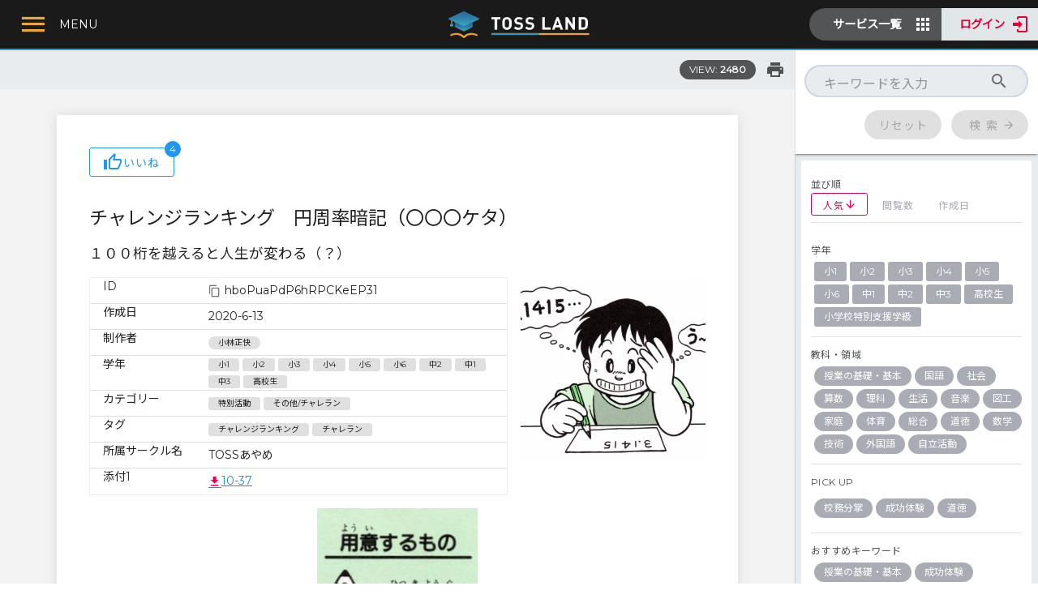

--- FILE ---
content_type: text/html; charset=utf-8
request_url: https://land.toss-online.com/lesson/hboPuaPdP6hRPCKeEP31
body_size: 30164
content:
<!doctype html>
<html lang="ja" data-n-head="%7B%22lang%22:%7B%221%22:%22ja%22%7D%7D">
  <head prefix="og: http://ogp.me/ns#"><title>チャレンジランキング　円周率暗記（〇〇〇ケタ） | TOSSランド</title><meta name="description" content="１００桁を越えると人生が変わる（？）
対象学年：小1、小2、小3、小4、小5、小6、中2、中1、中3、高校生"><meta property="og:type" content="article"><meta property="og:article:author" content="小林正快"><meta property="og:title" content="チャレンジランキング　円周率暗記（〇〇〇ケタ） | TOSSランド"><meta property="og:description" content="１００桁を越えると人生が変わる（？）
対象学年：小1、小2、小3、小4、小5、小6、中2、中1、中3、高校生"><meta property="og:site_name" content="TOSSランド"><meta property="og:image" content="https://storage.googleapis.com/tossland/0X3pezdGwuqw/l.jpg"><meta property="og:url" content="https://land.toss-online.com/lesson/hboPuaPdP6hRPCKeEP31"><meta name="twitter:card" content="summary_large_image"><script async src="https://pagead2.googlesyndication.com/pagead/js/adsbygoogle.js?client=ca-pub-4343788533722817" crossorigin="anonymous"></script><script>window.SERVER_DATA={"tags":{"341":{"ja":{"d":"","s":"体育_体つくり運動_体ほぐし"},"grps":["mNe","S","L2"],"order":0,"id":"341"},"424":{"ja":{"d":"","s":"校務"},"grps":["TOP"],"order":6,"id":"424"},"477":{"ja":{"d":"","s":"理科_エネルギー_自然環境の保全と科学技術の利用"},"grps":["5UL","S","L2"],"order":22,"id":"477"},"739":{"ja":{"d":"","s":"体育_TOSS・向山型有名指導法　その他_二重跳び"},"grps":["mNe","S","L2"],"order":41,"id":"739"},"04x":{"ja":{"d":"","s":"校務詳細_9月_交通安全対策"},"grps":["b04","S","L2"],"order":380,"id":"04x"},"07o":{"ja":{"d":"","s":"体育_器械運動_マット"},"grps":["mNe","S","L2"],"order":4,"id":"07o"},"0De":{"ja":{"d":"","s":"基盤的学力特別支援_医教連携_エビデンス"},"grps":["c2k","S","L2"],"order":29,"id":"0De"},"0Zz":{"ja":{"s":"基盤的学力算数_数学的思考力の指導_プログラミング的思考"},"grps":["boH","S"],"order":15,"id":"0Zz"},"0jr":{"ja":{"d":"","s":"基盤的学力特別支援_海外の動向_システム"},"grps":["c2k","S","L2"],"order":119,"id":"0jr"},"0p5":{"ja":{"d":"","s":"総合_現代的な諸課題に対応 する横断的・総合的な課題_福祉・健康"},"grps":["UXl","S","L2"],"order":3,"id":"0p5"},"0rH":{"ja":{"s":"基盤的学力算数_数学的思考力の指導_原理の応用"},"grps":["S","boH"],"order":16,"id":"0rH"},"0s9":{"ja":{"d":"","s":"静岡県"},"grps":["R1","X","RGN","S"],"order":21,"id":"0s9"},"0wj":{"ja":{"d":"","s":"数学_数学Ｂ_数列"},"grps":["xKl","S","L2"],"order":36,"id":"0wj"},"1Ee":{"ja":{"d":"","s":"道徳_主として人との関わりに関すること_友情,信頼"},"grps":["NVH","S","L2"],"order":9,"id":"1Ee"},"1GQ":{"ja":{"d":"","s":"体育_TOSS・向山型有名指導法　その他_開脚跳び"},"grps":["mNe","S","L2"],"order":37,"id":"1GQ"},"1O1":{"ja":{"d":"","s":"基盤的学力外国語_話すこと_語順"},"grps":["S","PYs","L2"],"order":211,"id":"1O1"},"1V2":{"ja":{"d":"","s":"自由研究・キャリア教育"},"grps":["S","P","BUz","ST2"],"order":21,"id":"1V2"},"1Vo":{"ja":{"d":"","s":"技術_授業の組み立て方の工夫_スパイラル型の技能習得指導"},"grps":["bL8","S","L2"],"order":19,"id":"1Vo"},"1Wp":{"ja":{"d":"","s":"授業の基礎・基本_教師のベーシックスキル_声（トーン）"},"grps":["8AD","S","L2"],"order":12,"id":"1Wp"},"1i6":{"ja":{"d":"","s":"家庭_家庭科授業のヒント_外部人材活用"},"grps":["ijO","S","L2"],"order":9,"id":"1i6"},"1pq":{"ja":{"d":"","s":"算数_数と計算_わり算"},"grps":["IiD","S","L2"],"order":5,"id":"1pq"},"1yN":{"ja":{"d":"","s":"授業の基礎・基本_教師のベーシックスキル_時間感覚"},"grps":["8AD","S","L2"],"order":20,"id":"1yN"},"2AK":{"ja":{"d":"","s":"技術_「授業の腕を上げる法則」実践例_第四条　全員の原則"},"grps":["bL8","S","L2"],"order":10,"id":"2AK"},"2Kw":{"ja":{"d":"","s":"総合_現代的な諸課題に対応 する横断的・総合的な課題_防災教育"},"grps":["UXl","S","L2"],"order":4,"id":"2Kw"},"2Nf":{"ja":{"s":"自立活動_健康の保持_病気の状態の理解と生活管理"},"grps":["OlFr","S"],"order":2,"id":"2Nf"},"2OQ":{"ja":{"d":"","s":"基盤的学力特別支援_その他の発達障害_睡眠障害"},"grps":["c2k","S","L2"],"order":99,"id":"2OQ"},"2a2":{"ja":{"d":"","s":"道徳_主として人との関わりに関すること_親切,思いやり"},"grps":["NVH","S","L2"],"order":6,"id":"2a2"},"2bx":{"ja":{"d":"","s":"山梨県"},"grps":["R1","X","RGN","S"],"order":18,"id":"2bx"},"2cn":{"ja":{"d":"","s":"校務詳細_5月_運動会"},"grps":["b04","S","L2"],"order":250,"id":"2cn"},"2eT":{"ja":{"d":"","s":"校務詳細_7月8月_不審者対応マニュアルの点検"},"grps":["b04","S","L2"],"order":320,"id":"2eT"},"2fb":{"ja":{"d":"","s":"兵庫県"},"grps":["R1","X","RGN","S"],"order":27,"id":"2fb"},"2hP":{"ja":{"d":"","s":"理科_物質_化学変化と電池"},"grps":["5UL","S","L2"],"order":8,"id":"2hP"},"2j5":{"ja":{"d":"","s":"理科_エネルギー_エネルギーと物質"},"grps":["5UL","S","L2"],"order":21,"id":"2j5"},"2m9":{"ja":{"d":"","s":"数学_図形_平面図形"},"grps":["xKl","S","L2"],"order":8,"id":"2m9"},"2qq":{"ja":{"s":"基盤的学力算数_計算力の指導_さくらんぼ計算"},"grps":["S","boH"],"order":3,"id":"2qq"},"33h":{"ja":{"d":"","s":"特別活動_給食室・栄養士_食後の指導"},"grps":["S","6mW","L2"],"order":246,"id":"33h"},"36L":{"ja":{"d":"","s":"青森県"},"grps":["R1","X","RGN","S"],"order":1,"id":"36L"},"38b":{"ja":{"s":"自立活動_健康の保持_身体各部の状態の理解と養護"},"grps":["OlFr","S"],"order":3,"id":"38b"},"3AS":{"ja":{"s":"基盤的学力算数_数量・図形の指導_立体図形"},"grps":["S","boH"],"order":34,"id":"3AS"},"3DQ":{"ja":{"d":"","s":"体育_走・跳の運動／陸上運動_ハードル走"},"grps":["mNe","S","L2"],"order":14,"id":"3DQ"},"3FA":{"ja":{"d":"","s":"算数_図形_時"},"grps":["IiD","S","L2"],"order":10,"id":"3FA"},"3Iw":{"ja":{"d":"","s":"技術_「授業の腕を上げる法則」実践例_第二条　一時一事の原則"},"grps":["bL8","S","L2"],"order":8,"id":"3Iw"},"3K6":{"ja":{"d":"","s":"理科_物質_水溶液とイオン"},"grps":["5UL","S","L2"],"order":7,"id":"3K6"},"3Lp":{"ja":{"d":"","s":"音楽_歌唱・合唱_和音"},"grps":["HWL","S","L2"],"order":3,"id":"3Lp"},"3S4":{"ja":{"d":"","s":"基盤的学力国語_達意の文を書く作文力の指導_向山型作文指導"},"grps":["S","sOL","L2"],"order":8,"id":"3S4"},"3VB":{"ja":{"d":"","s":"校務詳細_通年_教育計画冊子の作り方"},"grps":["b04","S","L2"],"order":710,"id":"3VB"},"3WE":{"ja":{"d":"","s":"数学_数学Ⅰ_データの分析"},"grps":["xKl","S","L2"],"order":24,"id":"3WE"},"3b5":{"ja":{"d":"","s":"技術_「授業の腕を上げる法則」実践例_第十条　激励の原則"},"grps":["bL8","S","L2"],"order":16,"id":"3b5"},"3gY":{"ja":{"d":"","s":"基盤的学力特別支援_その他_専門職"},"grps":["c2k","S","L2"],"order":10,"id":"3gY"},"3oY":{"ja":{"d":"","s":"音楽_歌唱・合唱_その他"},"grps":["S","HWL","L2"],"order":112,"id":"3oY"},"3qy":{"ja":{"s":"基盤的学力算数_数量・図形の指導_平面図形"},"grps":["S","boH"],"order":33,"id":"3qy"},"3xj":{"ja":{"d":"","s":"図工_図工授業の豆知識_工作"},"grps":["Pdx","S","L2"],"order":16,"id":"3xj"},"4Ai":{"ja":{"d":"","s":"基盤的学力特別支援_ADHD_不注意"},"grps":["c2k","S","L2"],"order":250,"id":"4Ai"},"4Ct":{"ja":{"d":"","s":"基礎学力 外国語"},"grps":["S"],"order":2,"id":"4Ct"},"4Md":{"ja":{"d":"","s":"授業の基礎・基本_教材のユースウェアと教材採択_優れた教材を正しく使う方法"},"grps":["8AD","S","L2"],"order":32,"id":"4Md"},"4Sa":{"ja":{"d":"","s":"基盤的学力特別支援_LD_ディスレクシア"},"grps":["c2k","S","L2"],"order":9,"id":"4Sa"},"4Ss":{"ja":{"d":"","s":"学校外活動"},"grps":["P","SB2","S","ST3"],"order":24,"id":"4Ss"},"4fA":{"ja":{"d":"","s":"生活_学校・家庭及び地域の生活_地域と生活"},"grps":["TON","S","L2"],"order":2,"id":"4fA"},"4vn":{"ja":{"d":"","s":"理科_地球_自然の恵みと気象災害"},"grps":["5UL","S","L2"],"order":37,"id":"4vn"},"4xB":{"ja":{"s":"自立活動_環境の把握_感覚を総合的に活用した周囲の状況についての把握と状況に応じた行動"},"grps":["OlFr","S"],"order":16,"id":"4xB"},"54y":{"ja":{"d":"","s":"技術_「授業の腕を上げる法則」実践例_第九条　個別評定の原則"},"grps":["bL8","S","L2"],"order":15,"id":"54y"},"5FJ":{"ja":{"d":"","s":"京都府"},"grps":["R1","X","RGN","S"],"order":25,"id":"5FJ"},"5NK":{"ja":{"d":"","s":"道徳_主として集団や社会との関わりに関すること_勤労,公共の精神"},"grps":["NVH","S","L2"],"order":14,"id":"5NK"},"5Tj":{"ja":{"d":"","s":"基盤的学力特別支援_ADHD_ワーキングメモリー"},"grps":["c2k","S","L2"],"order":164,"id":"5Tj"},"5UE":{"ja":{"d":"","s":"基盤的学力外国語_話すこと・やり取り_アクティビティ"},"grps":["S","PYs","L2"],"order":45,"id":"5UE"},"5UL":{"ja":{"d":"","s":"理科"},"grps":["TSB","P","S","SBJ"],"order":4,"id":"5UL"},"5aJ":{"ja":{"d":"","s":"社会_観光_観光立国教育"},"grps":["WGy","S","L2"],"order":44,"id":"5aJ"},"5dW":{"ja":{"d":"","s":"学校外活動_社会貢献活動_チャレンジランキング"},"grps":["4Ss","S","L2"],"order":135,"id":"5dW"},"5el":{"ja":{"d":"","s":"家庭_衣食住の生活_衣生活"},"grps":["ijO","S","L2"],"order":3,"id":"5el"},"5pq":{"ja":{"d":"","s":"総合_現代的な諸課題に対応 する横断的・総合的な課題_産業教育（流通・貿易）"},"grps":["UXl","S","L2"],"order":7,"id":"5pq"},"66w":{"ja":{"d":"","s":"理科_物質_物と重さ"},"grps":["5UL","S","L2"],"order":0,"id":"66w"},"6Eb":{"ja":{"d":"","s":"道徳_主として集団や社会との関わりに関すること_家族愛,家庭生活の充実"},"grps":["NVH","S","L2"],"order":11,"id":"6Eb"},"6J7":{"ja":{"d":"","s":"音楽_器楽_その他"},"grps":["S","HWL","L2"],"order":235,"id":"6J7"},"6NW":{"ja":{"d":"","s":"校務詳細_5月_職層の研修"},"grps":["b04","S","L2"],"order":240,"id":"6NW"},"6T8":{"ja":{"d":"","s":"社会_TOSS・向山実践_交通事故"},"grps":["WGy","S","L2"],"order":36,"id":"6T8"},"6ar":{"ja":{"d":"","s":"山形県"},"grps":["R1","X","RGN","S"],"order":5,"id":"6ar"},"6cY":{"ja":{"d":"","s":"岩手県"},"grps":["R1","X","RGN","S"],"order":2,"id":"6cY"},"6eJ":{"ja":{"d":"","s":"道徳_主として生命や自然,崇高なものとの関わりに関すること_自然愛護"},"grps":["NVH","S","L2"],"order":18,"id":"6eJ"},"6mR":{"ja":{"d":"","s":"沖縄県"},"grps":["R1","X","RGN","S"],"order":46,"id":"6mR"},"6mW":{"ja":{"d":"","s":"特別活動"},"grps":["P","SB2","S","hvG","ST2"],"order":19,"id":"6mW"},"6qa":{"ja":{"d":"","s":"基盤的学力特別支援_その他の発達障害_てんかん"},"grps":["c2k","S","L2"],"order":234,"id":"6qa"},"6tN":{"ja":{"d":"","s":"算数_変化と関係_単位"},"grps":["IiD","S","L2"],"order":13,"id":"6tN"},"6uu":{"ja":{"d":"","s":"図工_絵や立体、工作、造形遊び_絵"},"grps":["Pdx","S","L2"],"order":1,"id":"6uu"},"6wh":{"ja":{"d":"","s":"図工_絵や立体、工作、造形遊び_工作"},"grps":["Pdx","S","L2"],"order":3,"id":"6wh"},"73d":{"ja":{"d":"","s":"基盤的学力特別支援_その他_認知行動療法"},"grps":["c2k","S","L2"],"order":107,"id":"73d"},"73e":{"ja":{"d":"","s":"国語_伝統的な言語文化と国語の特質_言語の特徴・使い方"},"grps":["ndi","S","L2"],"order":12,"id":"73e"},"7LU":{"ja":{"d":"","s":"社会_歴史_日本の歴史（鎌倉・室町）"},"grps":["WGy","S","L2"],"order":9,"id":"7LU"},"7Ng":{"ja":{"d":"","s":"理科_地球_太陽系と恒星"},"grps":["5UL","S","L2"],"order":39,"id":"7Ng"},"7Rb":{"ja":{"d":"","s":"社会_歴史_日本の歴史（戦国・江戸）"},"grps":["WGy","S","L2"],"order":10,"id":"7Rb"},"7ST":{"ja":{"d":"","s":"校務詳細_4月_業績評価・職務実績記録"},"grps":["b04","S","L2"],"order":170,"id":"7ST"},"7Tz":{"ja":{"d":"","s":"プログラミング教育_学校を会場とするが、教育課程外のもの_学校を会場とするが、教育課程外のもの"},"grps":["S","JG4","L2"],"order":201,"id":"7Tz"},"7ep":{"ja":{"d":"","s":"基盤的学力特別支援_その他_脳科学"},"grps":["c2k","S","L2"],"order":260,"id":"7ep"},"7jZ":{"ja":{"d":"","s":"音楽_音楽作り_楽器"},"grps":["HWL","S","L2"],"order":13,"id":"7jZ"},"7sQ":{"ja":{"d":"","s":"基盤的学力特別支援_医教連携_和久田学氏"},"grps":["c2k","S","L2"],"order":31,"id":"7sQ"},"81i":{"ja":{"s":"自立活動_環境の把握_感覚や認知の特性についての理解と対応"},"grps":["OlFr","S"],"order":14,"id":"81i"},"8AD":{"ja":{"d":"","s":"授業の基礎・基本"},"grps":["SBJ","S","RKW","P"],"order":0,"id":"8AD"},"8D0":{"ja":{"d":"","s":"基盤的学力特別支援_その他_支援方法"},"grps":["c2k","S","L2"],"order":228,"id":"8D0"},"8XZ":{"ja":{"d":"","s":"特別活動_学級経営_清掃指導"},"grps":["S","6mW","L2"],"order":11,"id":"8XZ"},"8Z8":{"ja":{"d":"","s":"校務詳細_7月8月_終業式"},"grps":["b04","S","L2"],"order":360,"id":"8Z8"},"8ar":{"ja":{"d":"","s":"埼玉県"},"grps":["R1","X","RGN","S"],"order":10,"id":"8ar"},"8il":{"ja":{"d":"","s":"音楽_歌唱・合唱_斉唱"},"grps":["HWL","S","L2"],"order":0,"id":"8il"},"8kd":{"ja":{"d":"","s":"特別活動_保健室_保健指導"},"grps":["S","6mW","L2"],"order":168,"id":"8kd"},"8sb":{"ja":{"d":"","s":"プログラミング教育_学習指導要領に例示されている単元等で実施するもの_まちの魅力（総合）"},"grps":["S","JG4","L2"],"order":241,"id":"8sb"},"8tO":{"ja":{"d":"","s":"社会_TOSS・向山実践_水の授業"},"grps":["WGy","S","L2"],"order":40,"id":"8tO"},"8xN":{"ja":{"d":"","s":"基盤的学力特別支援_その他の発達障害_発達性協調運動障害"},"grps":["c2k","S","L2"],"order":104,"id":"8xN"},"9Cp":{"ja":{"d":"","s":"基礎学力 国語"},"grps":["S"],"order":1,"id":"9Cp"},"9D5":{"ja":{"d":"","s":"特別活動_学級経営_お楽しみ会"},"grps":["S","6mW","L2"],"order":160,"id":"9D5"},"9Qx":{"ja":{"d":"","s":"学校外活動_社会貢献活動_環境教育"},"grps":["4Ss","S","L2"],"order":33,"id":"9Qx"},"9S5":{"ja":{"s":"基盤的学力算数_数量・図形の指導_比"},"grps":["S","boH"],"order":26,"id":"9S5"},"9VY":{"ja":{"d":"","s":"基盤的学力特別支援_海外の動向_アセスメント"},"grps":["c2k","S","L2"],"order":223,"id":"9VY"},"9Vm":{"ja":{"d":"","s":"体育_ゲーム／ボール運動_ネット型"},"grps":["mNe","S","L2"],"order":27,"id":"9Vm"},"9Wi":{"ja":{"d":"","s":"外国語_話すこと（やり取り）_会話の基本"},"grps":["usy","S","L2"],"order":2,"id":"9Wi"},"9qI":{"ja":{"d":"","s":"道徳_主として集団や社会との関わりに関すること_より良い学校生活、集団生活の充実"},"grps":["NVH","S","L2"],"order":17,"id":"9qI"},"9sR":{"ja":{"d":"","s":"体育_表現リズム遊び／表現運動_リズム"},"grps":["mNe","S","L2"],"order":30,"id":"9sR"},"9t7":{"ja":{"d":"","s":"道徳_主として自分自身に関すること_誠実・正直"},"grps":["NVH","S","L2"],"order":4,"id":"9t7"},"9vx":{"ja":{"d":"","s":"基盤的学力特別支援_ASD_早期発見のポイント"},"grps":["c2k","S","L2"],"order":158,"id":"9vx"},"9wX":{"ja":{"d":"","s":"山口県"},"grps":["R1","X","RGN","S"],"order":34,"id":"9wX"},"A0Q":{"ja":{"d":"","s":"体育_保健_健康な生活"},"grps":["mNe","S","L2"],"order":32,"id":"A0Q"},"A38":{"ja":{"d":"","s":"社会_歴史_日本の歴史（明治・大正）"},"grps":["WGy","S","L2"],"order":11,"id":"A38"},"AJ4":{"ja":{"d":"","s":"数学_数学Ａ_場合の数と確率"},"grps":["xKl","S","L2"],"order":34,"id":"AJ4"},"AJD":{"ja":{"d":"","s":"北海道"},"grps":["R1","X","RGN","S"],"order":0,"id":"AJD"},"AL6":{"ja":{"d":"","s":"基盤的学力特別支援_その他_TEACCH"},"grps":["c2k","S","L2"],"order":198,"id":"AL6"},"ALk":{"ja":{"d":"","s":"技術_「授業の腕を上げる法則」実践例_第五条　所持物の原則"},"grps":["bL8","S","L2"],"order":11,"id":"ALk"},"AMy":{"ja":{"d":"","s":"音楽_器楽_和音"},"grps":["HWL","S","L2"],"order":8,"id":"AMy"},"ANQ":{"ja":{"d":"","s":"校務詳細_11月_学級崩壊の予防と対応②"},"grps":["b04","S","L2"],"order":460,"id":"ANQ"},"AOo":{"ja":{"d":"","s":"学校外活動_社会貢献活動_その他"},"grps":["4Ss","S","L2"],"order":64,"id":"AOo"},"AP5":{"ja":{"d":"","s":"佐賀県"},"grps":["R1","X","RGN","S"],"order":40,"id":"AP5"},"AXE":{"ja":{"d":"","s":"理科_エネルギー_力のつり合い"},"grps":["5UL","S","L2"],"order":16,"id":"AXE"},"Arz":{"ja":{"d":"","s":"社会_TOSS・向山実践_奈良のみやこ（大仏）"},"grps":["WGy","S","L2"],"order":24,"id":"Arz"},"Aw1":{"ja":{"s":"基盤的学力算数_計算力の指導_四則混合計算"},"grps":["boH","S"],"order":6,"id":"Aw1"},"Ayj":{"ja":{"d":"","s":"岐阜県"},"grps":["R1","X","RGN","S"],"order":20,"id":"Ayj"},"Ayw":{"ja":{"s":"基盤的学力算数_計算力の指導_補助計算"},"grps":["S","boH"],"order":5,"id":"Ayw"},"B32":{"ja":{"d":"","s":"外国語_話すこと（やり取り）_フリートーク"},"grps":["usy","S","L2"],"order":4,"id":"B32"},"B9w":{"ja":{"d":"","s":"秋田県"},"grps":["R1","X","RGN","S"],"order":4,"id":"B9w"},"BGC":{"ja":{"d":"","s":"基盤的学力特別支援_その他_セロトニン５"},"grps":["c2k","S","L2"],"order":128,"id":"BGC"},"BHm":{"ja":{"d":"","s":"体育_器械運動_固定施設"},"grps":["mNe","S","L2"],"order":3,"id":"BHm"},"BIM":{"ja":{"d":"","s":"成功体験/逆転現象_社会_地図帳"},"grps":["S","Vl8","L2"],"order":57,"id":"BIM"},"BIh":{"ja":{"d":"","s":"校務詳細_11月_次年度教育計画への取り組み①"},"grps":["b04","S","L2"],"order":470,"id":"BIh"},"BIv":{"ja":{"d":"","s":"校務詳細_10月_避難訓練（地震）"},"grps":["b04","S","L2"],"order":440,"id":"BIv"},"BUz":{"ja":{"d":"","s":"21世紀型最先端の教育"},"grps":["TOP"],"order":5,"id":"BUz"},"BXC":{"ja":{"d":"","s":"数学_数学Ⅰ_図形と計量"},"grps":["xKl","S","L2"],"order":22,"id":"BXC"},"Bel":{"ja":{"d":"","s":"校務詳細_危機管理体制_自然災害の緊急対応（地震・火災）"},"grps":["b04","S","L2"],"order":590,"id":"Bel"},"Bem":{"ja":{"d":"","s":"社会_地理_わたしたちの都道府県"},"grps":["WGy","S","L2"],"order":1,"id":"Bem"},"Bhd":{"ja":{"d":"","s":"体育_水遊び／水泳運動_安全確保につながる運動"},"grps":["mNe","S","L2"],"order":23,"id":"Bhd"},"Bjo":{"ja":{"d":"","s":"基盤的学力特別支援_その他の発達障害_吃音"},"grps":["c2k","S","L2"],"order":206,"id":"Bjo"},"Bq9":{"ja":{"d":"","s":"道徳_TOSS道徳_生き方5原則"},"grps":["NVH","S","L2"],"order":21,"id":"Bq9"},"BrS":{"ja":{"d":"","s":"成功体験/逆転現象_算数_計算"},"grps":["S","Vl8","L2"],"order":110,"id":"BrS"},"C0M":{"ja":{"d":"","s":"自由研究・キャリア教育_SDGsの授業_SDGsの授業"},"grps":["1V2","S","L2"],"order":79,"id":"C0M"},"C0R":{"ja":{"d":"","s":"外国語_聞くこと_紹介，報告，描写，説明，意見"},"grps":["usy","S","L2"],"order":0,"id":"C0R"},"C4N":{"ja":{"d":"","s":"体育_器械運動_鉄棒"},"grps":["mNe","S","L2"],"order":5,"id":"C4N"},"CCY":{"ja":{"d":"","s":"総合_現代的な諸課題に対応 する横断的・総合的な課題_国際理解"},"grps":["UXl","S","L2"],"order":0,"id":"CCY"},"CJw":{"ja":{"d":"","s":"数学_数学Ⅱ_いろいろな式"},"grps":["xKl","S","L2"],"order":25,"id":"CJw"},"CP0":{"ja":{"s":"基盤的学力算数_計算力の指導_わり算のアルゴリズム"},"grps":["S","boH"],"order":8,"id":"CP0"},"CQg":{"ja":{"d":"","s":"音楽_ふしづくり_曲作り"},"grps":["HWL","S","L2"],"order":17,"id":"CQg"},"CTP":{"ja":{"d":"","s":"コンテンツタイプ"},"grps":[],"order":0,"id":"CTP"},"CWY":{"ja":{"d":"","s":"数学_データの活用_データの活⽤"},"grps":["xKl","S","L2"],"order":20,"id":"CWY"},"CbW":{"ja":{"d":"","s":"数学_数学Ⅱ_指数関数・対数関数"},"grps":["xKl","S","L2"],"order":27,"id":"CbW"},"Cbg":{"ja":{"d":"","s":"社会_歴史_日本の歴史（奈良・平安）"},"grps":["WGy","S","L2"],"order":8,"id":"Cbg"},"Cc0":{"ja":{"d":"","s":"社会_TOSS・向山実践_北方領土の授業"},"grps":["WGy","S","L2"],"order":35,"id":"Cc0"},"Ci8":{"ja":{"s":"基盤的学力算数_数学的活動_問題解決を説明する"},"grps":["boH","S"],"order":42,"id":"Ci8"},"Clm":{"ja":{"d":"","s":"理科_地球_地形"},"grps":["5UL","S","L2"],"order":31,"id":"Clm"},"CmR":{"ja":{"d":"","s":"基盤的学力特別支援_その他の発達障害_脳性まひ"},"grps":["c2k","S","L2"],"order":101,"id":"CmR"},"Cpa":{"ja":{"d":"","s":"プログラミング教育_教育課程内で各教科等とは別に実施するもの_教育課程内で各教科等とは別に実施するもの"},"grps":["S","JG4","L2"],"order":143,"id":"Cpa"},"D5Z":{"ja":{"d":"","s":"図工_酒井式描画指導法_生活の絵"},"grps":["Pdx","S","L2"],"order":5,"id":"D5Z"},"D6Q":{"ja":{"d":"","s":"基盤的学力特別支援_その他の発達障害_肢体不自由"},"grps":["c2k","S","L2"],"order":62,"id":"D6Q"},"DBS":{"ja":{"d":"","s":"愛媛県"},"grps":["R1","X","RGN","S"],"order":37,"id":"DBS"},"DHb":{"ja":{"d":"","s":"音楽_ふしづくり_指揮法"},"grps":["HWL","S","L2"],"order":20,"id":"DHb"},"DQ4":{"ja":{"d":"","s":"成功体験/逆転現象_体育_なわとび"},"grps":["S","Vl8","L2"],"order":145,"id":"DQ4"},"DgF":{"ja":{"d":"","s":"校務詳細_通年_地域行事との連携の在り方"},"grps":["b04","S","L2"],"order":660,"id":"DgF"},"Dkw":{"ja":{"d":"","s":"校務詳細_1月_業績評価・職務実績記録"},"grps":["b04","S","L2"],"order":523,"id":"Dkw"},"Dor":{"ja":{"d":"","s":"技術_授業の組み立て方の工夫_スモールステップで組み立てる"},"grps":["bL8","S","L2"],"order":17,"id":"Dor"},"Dqu":{"ja":{"d":"","s":"生活_身近な人々、社会及び自然_生活や出来事の伝え合い"},"grps":["TON","S","L2"],"order":7,"id":"Dqu"},"E0T":{"ja":{"s":"自立活動_環境の把握_感覚の補助及び代行手段の活用"},"grps":["OlFr","S"],"order":15,"id":"E0T"},"E2B":{"ja":{"s":"基盤的学力算数_数量・図形の指導_データの活用"},"grps":["boH","S"],"order":22,"id":"E2B"},"E5K":{"ja":{"d":"","s":"基盤的学力特別支援_その他の発達障害_ギフテッド"},"grps":["c2k","S","L2"],"order":58,"id":"E5K"},"ECR":{"ja":{"d":"","s":"音楽_音楽作り_手拍子"},"grps":["HWL","S","L2"],"order":12,"id":"ECR"},"EEq":{"ja":{"d":"","s":"基盤的学力特別支援_その他_ケース会議"},"grps":["c2k","S","L2"],"order":156,"id":"EEq"},"EIJ":{"ja":{"d":"","s":"基盤的学力外国語_話すこと_慣用表現"},"grps":["S","PYs","L2"],"order":183,"id":"EIJ"},"EMp":{"ja":{"d":"","s":"音楽_ふしづくり_記譜"},"grps":["HWL","S","L2"],"order":18,"id":"EMp"},"EPe":{"ja":{"d":"","s":"数学_図形_図形の相似"},"grps":["xKl","S","L2"],"order":12,"id":"EPe"},"EPg":{"ja":{"d":"","s":"小2"},"grps":["GRD","S"],"order":1,"id":"EPg"},"ERg":{"ja":{"d":"","s":"基盤的学力特別支援_医教連携_相談窓口"},"grps":["c2k","S","L2"],"order":229,"id":"ERg"},"EUJ":{"ja":{"d":"","s":"基盤的学力特別支援_ASD_コミュニケーション障害"},"grps":["c2k","S","L2"],"order":242,"id":"EUJ"},"EVz":{"ja":{"d":"","s":"成功体験/逆転現象_理科_生き物の観察"},"grps":["S","Vl8","L2"],"order":133,"id":"EVz"},"EZi":{"ja":{"d":"","s":"基盤的学力特別支援_その他_感覚統合"},"grps":["c2k","S","L2"],"order":122,"id":"EZi"},"EjL":{"ja":{"d":"","s":"校務詳細_6月_1日授業参観"},"grps":["b04","S","L2"],"order":270,"id":"EjL"},"Emk":{"ja":{"s":"基盤的学力算数_数量・図形の指導_割合と百分率"},"grps":["S","boH"],"order":24,"id":"Emk"},"EzI":{"ja":{"s":"自立活動_コミュニケーション_コミュニケーションの基礎的能力"},"grps":["OlFr","S"],"order":23,"id":"EzI"},"F36":{"ja":{"d":"","s":"基盤的学力特別支援_その他の発達障害_情緒障害"},"grps":["c2k","S","L2"],"order":90,"id":"F36"},"F3z":{"ja":{"d":"","s":"社会_TOSS・向山実践_江戸時代の人口"},"grps":["WGy","S","L2"],"order":28,"id":"F3z"},"F52":{"ja":{"d":"","s":"技術_材料と加工に関する技術_最先端の技術をあつかう"},"grps":["bL8","S","L2"],"order":1,"id":"F52"},"F71":{"ja":{"s":"基盤的学力算数_数学的活動_問題づくり"},"grps":["S","boH"],"order":46,"id":"F71"},"FIB":{"ja":{"d":"","s":"基盤的学力外国語_話すこと・やり取り_ダイアローグ基本構文"},"grps":["S","PYs","L2"],"order":114,"id":"FIB"},"FPj":{"ja":{"d":"","s":"基盤的学力特別支援_LD_特徴・チェック"},"grps":["c2k","S","L2"],"order":12,"id":"FPj"},"FQb":{"ja":{"d":"","s":"基盤的学力特別支援_その他_教えて褒める"},"grps":["c2k","S","L2"],"order":83,"id":"FQb"},"FQs":{"ja":{"d":"","s":"道徳_主として集団や社会との関わりに関すること_公正,公平,社会正義"},"grps":["NVH","S","L2"],"order":13,"id":"FQs"},"FQz":{"ja":{"d":"","s":"岡山県"},"grps":["R1","X","RGN","S"],"order":32,"id":"FQz"},"FeO":{"ja":{"d":"","s":"基盤的学力特別支援_海外の動向_教材教具"},"grps":["c2k","S","L2"],"order":150,"id":"FeO"},"Fil":{"ja":{"d":"","s":"学校外活動_社会貢献活動_産業・金融・SDGs教育"},"grps":["4Ss","S","L2"],"order":153,"id":"Fil"},"FjJ":{"ja":{"d":"","s":"算数_図形_立体"},"grps":["IiD","S","L2"],"order":9,"id":"FjJ"},"FkB":{"ja":{"s":"基盤的学力算数_数量・図形の指導_角"},"grps":["S","boH"],"order":35,"id":"FkB"},"Fv9":{"ja":{"s":"基盤的学力算数_数学的活動_イラスト図・線分図・面積図による文章題指導"},"grps":["S","boH"],"order":43,"id":"Fv9"},"FxV":{"ja":{"d":"","s":"生活_身近な人々、社会及び自然_自然や物を使った遊び"},"grps":["TON","S","L2"],"order":5,"id":"FxV"},"Fzh":{"ja":{"s":"小学校特別支援学級"},"grps":["GRD","S"],"order":10,"id":"Fzh"},"G0h":{"ja":{"d":"","s":"図工_鑑賞_名画鑑賞"},"grps":["Pdx","S","L2"],"order":17,"id":"G0h"},"G9x":{"ja":{"d":"","s":"数学_データの活用_資料の活⽤"},"grps":["xKl","S","L2"],"order":18,"id":"G9x"},"GA6":{"ja":{"s":"自立活動_身体の動き_姿勢保持と運動・動作の補助的手段の活用"},"grps":["OlFr","S"],"order":19,"id":"GA6"},"GF2":{"ja":{"d":"","s":"社会_歴史_日本の歴史（昭和・近代）"},"grps":["WGy","S","L2"],"order":12,"id":"GF2"},"GFA":{"ja":{"d":"","s":"家庭_家族・家庭生活_家庭の仕事"},"grps":["ijO","S","L2"],"order":0,"id":"GFA"},"GG1":{"ja":{"d":"","s":"授業の基礎・基本_学習指導案_素人にはできない学習指導案の作り方"},"grps":["8AD","S","L2"],"order":25,"id":"GG1"},"GJ2":{"ja":{"d":"","s":"校務詳細_1月_6年生を送る会"},"grps":["b04","S","L2"],"order":521,"id":"GJ2"},"GJK":{"ja":{"d":"","s":"社会_TOSS・向山実践_地球の歴史"},"grps":["WGy","S","L2"],"order":38,"id":"GJK"},"GRD":{"ja":{"d":"","s":"学年"},"grps":["TOP"],"order":0,"id":"GRD"},"GTQ":{"ja":{"d":"","s":"数学_図形_円周角"},"grps":["xKl","S","L2"],"order":13,"id":"GTQ"},"GTX":{"ja":{"d":"","s":"大分県"},"grps":["R1","X","RGN","S"],"order":43,"id":"GTX"},"Gaj":{"ja":{"d":"","s":"基盤的学力外国語_話すこと・やり取り_ゲーム"},"grps":["S","PYs","L2"],"order":16,"id":"Gaj"},"Gpn":{"ja":{"d":"","s":"算数_データの活用_その他"},"grps":["S","IiD","L2"],"order":23,"id":"Gpn"},"Gv9":{"ja":{"d":"","s":"鳥取県"},"grps":["R1","X","RGN","S"],"order":30,"id":"Gv9"},"GwE":{"ja":{"d":"","s":"授業の基礎・基本_授業の原則10か条_授業の原則十か条の概要"},"grps":["8AD","S","L2"],"order":0,"id":"GwE"},"H7o":{"ja":{"d":"","s":"技術_情報に関する技術_情報モラル"},"grps":["bL8","S","L2"],"order":6,"id":"H7o"},"HEL":{"ja":{"d":"","s":"福井県"},"grps":["R1","X","RGN","S"],"order":17,"id":"HEL"},"HEr":{"ja":{"d":"","s":"校務詳細_9月_シルバーの3日間"},"grps":["b04","S","L2"],"order":370,"id":"HEr"},"HGu":{"ja":{"d":"","s":"外国語_読むこと_紹介，描写，説明，物語"},"grps":["usy","S","L2"],"order":1,"id":"HGu"},"HIx":{"ja":{"d":"","s":"授業の基礎・基本_教師のベーシックスキル_表情（笑顔）"},"grps":["8AD","S","L2"],"order":11,"id":"HIx"},"HWL":{"ja":{"d":"","s":"音楽"},"grps":["TSB","P","S","SBJ"],"order":6,"id":"HWL"},"HXY":{"ja":{"d":"","s":"千葉県"},"grps":["R1","X","RGN","S"],"order":11,"id":"HXY"},"HlX":{"ja":{"d":"","s":"プログラミング教育_各教科の内容を指導する中で実施するもの_社会"},"grps":["S","JG4","L2"],"order":25,"id":"HlX"},"Hpb":{"ja":{"d":"","s":"校務詳細_12月_卒業式"},"grps":["b04","S","L2"],"order":490,"id":"Hpb"},"HqG":{"ja":{"d":"","s":"校務詳細_10月_授業参観"},"grps":["b04","S","L2"],"order":430,"id":"HqG"},"Hrc":{"ja":{"d":"","s":"総合_現代的な諸課題に対応 する横断的・総合的な課題_キャリア教育"},"grps":["UXl","S","L2"],"order":5,"id":"Hrc"},"Hwp":{"ja":{"d":"","s":"数学_数学Ⅱ_三角関数"},"grps":["xKl","S","L2"],"order":28,"id":"Hwp"},"Hx8":{"ja":{"d":"","s":"基盤的学力特別支援_その他_自己肯定感"},"grps":["c2k","S","L2"],"order":7,"id":"Hx8"},"Hxx":{"ja":{"d":"","s":"技術_教科をマネージメントする_授業のシステムを作る"},"grps":["bL8","S","L2"],"order":20,"id":"Hxx"},"Hy5":{"ja":{"d":"","s":"長野県"},"grps":["R1","X","RGN","S"],"order":19,"id":"Hy5"},"Hzz":{"ja":{"d":"","s":"プログラミング教育_各教科の内容を指導する中で実施するもの_国語"},"grps":["S","JG4","L2"],"order":94,"id":"Hzz"},"I3B":{"ja":{"d":"","s":"基盤的学力特別支援_その他_校内委員会"},"grps":["c2k","S","L2"],"order":176,"id":"I3B"},"I61":{"ja":{"d":"","s":"理科_生命_動物"},"grps":["5UL","S","L2"],"order":26,"id":"I61"},"I7n":{"ja":{"s":"基盤的学力算数_計算力の指導_百玉（二十玉）そろばん"},"grps":["S","boH"],"order":12,"id":"I7n"},"I9O":{"ja":{"s":"自立活動_心理的な安定_障害による学習上又は生活上の困難を改善・克服する意欲"},"grps":["OlFr","S"],"order":8,"id":"I9O"},"IAt":{"ja":{"d":"","s":"特別活動_その他_幼児教育"},"grps":["S","6mW","L2"],"order":2,"id":"IAt"},"IBZ":{"ja":{"d":"","s":"社会_公民_日本の工業生産"},"grps":["WGy","S","L2"],"order":16,"id":"IBZ"},"IGE":{"ja":{"d":"","s":"基盤的学力外国語_話すこと・やり取り_ダイアローグの復習　カード"},"grps":["S","PYs","L2"],"order":130,"id":"IGE"},"IIR":{"ja":{"d":"","s":"成功体験/逆転現象_その他_レクリエーション"},"grps":["S","Vl8","L2"],"order":95,"id":"IIR"},"IMF":{"ja":{"d":"","s":"理科_そのほか_理科室経営"},"grps":["5UL","S","L2"],"order":42,"id":"IMF"},"IQF":{"ja":{"d":"","s":"外国語_TOSS型英会話指導法_状況設定"},"grps":["usy","S","L2"],"order":9,"id":"IQF"},"ISK":{"ja":{"d":"","s":"音楽_ふしづくり_特別支援"},"grps":["HWL","S","L2"],"order":21,"id":"ISK"},"IWq":{"ja":{"d":"","s":"体育_ゲーム／ボール運動_ベースボール型"},"grps":["mNe","S","L2"],"order":28,"id":"IWq"},"IhD":{"ja":{"d":"","s":"プログラミング教育_学習指導要領に例示されている単元等で実施するもの_正多角形（算数）"},"grps":["S","JG4","L2"],"order":4,"id":"IhD"},"Ihk":{"ja":{"d":"","s":"数学_数と式_平方根"},"grps":["xKl","S","L2"],"order":5,"id":"Ihk"},"IiD":{"ja":{"d":"","s":"算数"},"grps":["TSB","P","S","SBJ"],"order":3,"id":"IiD"},"Iii":{"ja":{"d":"","s":"大阪府"},"grps":["R1","X","RGN","S"],"order":26,"id":"Iii"},"J6s":{"ja":{"s":"基盤的学力算数_計算力の指導_分数の計算"},"grps":["S","boH"],"order":10,"id":"J6s"},"J8D":{"ja":{"d":"","s":"理科_エネルギー_光と音"},"grps":["5UL","S","L2"],"order":10,"id":"J8D"},"J9O":{"ja":{"d":"","s":"図工_絵や立体、工作、造形遊び_造形遊び"},"grps":["Pdx","S","L2"],"order":0,"id":"J9O"},"JAC":{"ja":{"d":"","s":"総合_児童の興味・関心に基づく課題_情報モラル"},"grps":["UXl","S","L2"],"order":13,"id":"JAC"},"JDI":{"ja":{"d":"","s":"技術_「授業の腕を上げる法則」実践例_第一条　趣意説明の原則"},"grps":["bL8","S","L2"],"order":7,"id":"JDI"},"JG4":{"ja":{"d":"","s":"プログラミング教育"},"grps":["S","P","BUz","ST2"],"order":20,"id":"JG4"},"JY8":{"ja":{"s":"基盤的学力算数_計算力の指導_そろばん"},"grps":["S","boH"],"order":11,"id":"JY8"},"JgH":{"ja":{"s":"自立活動_人間関係の形成_自己の理解と行動の調整"},"grps":["OlFr","S"],"order":11,"id":"JgH"},"Jir":{"ja":{"d":"","s":"社会_観光_世界に誇る日本"},"grps":["WGy","S","L2"],"order":43,"id":"Jir"},"JpB":{"ja":{"d":"","s":"基盤的学力特別支援_その他の発達障害_統合失調症"},"grps":["c2k","S","L2"],"order":115,"id":"JpB"},"Jqu":{"ja":{"s":"基盤的学力算数_数学的思考力の指導_その他"},"grps":["boH","S"],"order":21,"id":"Jqu"},"JxT":{"ja":{"d":"","s":"基盤的学力特別支援_ASD_特徴"},"grps":["c2k","S","L2"],"order":91,"id":"JxT"},"JyQ":{"ja":{"d":"","s":"基盤的学力特別支援_その他の発達障害_反応性愛着障害"},"grps":["c2k","S","L2"],"order":248,"id":"JyQ"},"KF1":{"ja":{"d":"","s":"校務詳細_4月_いじめ・自殺"},"grps":["b04","S","L2"],"order":110,"id":"KF1"},"KJq":{"ja":{"d":"","s":"国語_伝統的な言語文化と国語の特質_伝統的な言語文化"},"grps":["ndi","S","L2"],"order":11,"id":"KJq"},"KUV":{"ja":{"s":"自立活動_身体の動き_姿勢と運動・動作の基本的技能"},"grps":["OlFr","S"],"order":18,"id":"KUV"},"Kb7":{"ja":{"d":"","s":"基盤的学力特別支援_その他の発達障害_パニック障害"},"grps":["c2k","S","L2"],"order":121,"id":"Kb7"},"Kl0":{"ja":{"d":"","s":"数学_図形_三平方の定理"},"grps":["xKl","S","L2"],"order":14,"id":"Kl0"},"Kof":{"ja":{"d":"","s":"数学_数学Ｃ_ベクトル"},"grps":["xKl","S","L2"],"order":39,"id":"Kof"},"Kpe":{"ja":{"d":"","s":"学校外活動_社会貢献活動_観光・まちづくり教育"},"grps":["4Ss","S","L2"],"order":85,"id":"Kpe"},"Kqv":{"ja":{"s":"基盤的学力算数_計算力の指導_小数の計算"},"grps":["S","boH"],"order":9,"id":"Kqv"},"Ktg":{"ja":{"d":"","s":"理科_エネルギー_力の合成・分解"},"grps":["5UL","S","L2"],"order":18,"id":"Ktg"},"Kv1":{"ja":{"d":"","s":"技術_授業の組み立て方の工夫_「局面の限定」を応用する"},"grps":["bL8","S","L2"],"order":18,"id":"Kv1"},"KxE":{"ja":{"d":"","s":"音楽_器楽_リコーダー"},"grps":["HWL","S","L2"],"order":5,"id":"KxE"},"Ky6":{"ja":{"d":"","s":"学校外活動_家庭教育・子育て_家庭教育・子育て"},"grps":["4Ss","S","L2"],"order":226,"id":"Ky6"},"Kyt":{"ja":{"d":"","s":"特別活動_特別活動_委員会活動"},"grps":["S","6mW","L2"],"order":109,"id":"Kyt"},"L2":{"ja":{"s":"下位カテゴリー"},"grps":["X"],"order":0,"id":"L2"},"L3V":{"ja":{"d":"","s":"数学_数と式_文字の式"},"grps":["xKl","S","L2"],"order":1,"id":"L3V"},"LAQ":{"ja":{"d":"","s":"体育_水遊び／水泳運動_浮いて進む運動"},"grps":["mNe","S","L2"],"order":19,"id":"LAQ"},"LTb":{"ja":{"d":"","s":"校務詳細_5月_全校朝会"},"grps":["b04","S","L2"],"order":200,"id":"LTb"},"LUO":{"ja":{"d":"","s":"小6"},"grps":["GRD","S"],"order":5,"id":"LUO"},"Ld1":{"ja":{"d":"","s":"図工_鑑賞_その他"},"grps":["Pdx","S","L2"],"order":243,"id":"Ld1"},"LpM":{"ja":{"d":"","s":"体育_体つくり運動_多様な動きをつくる"},"grps":["mNe","S","L2"],"order":1,"id":"LpM"},"M1r":{"ja":{"d":"","s":"成功体験授業"},"grps":["TOP"],"order":8,"id":"M1r"},"M7K":{"ja":{"d":"","s":"基盤的学力特別支援_ADHD_対応策"},"grps":["c2k","S","L2"],"order":178,"id":"M7K"},"M7f":{"ja":{"d":"","s":"特別活動_図書館_情報メディアの利用"},"grps":["S","6mW","L2"],"order":34,"id":"M7f"},"MD3":{"ja":{"d":"","s":"理科_地球_天体の動きと地球の自転・公転"},"grps":["5UL","S","L2"],"order":38,"id":"MD3"},"MKJ":{"ja":{"d":"","s":"音楽_鑑賞_邦楽"},"grps":["HWL","S","L2"],"order":9,"id":"MKJ"},"MMT":{"ja":{"d":"","s":"特別活動_特別活動_児童会活動"},"grps":["S","6mW","ST2","L2"],"order":227,"id":"MMT"},"McV":{"ja":{"s":"自立活動_心理的な安定_情緒の安定"},"grps":["OlFr","S"],"order":6,"id":"McV"},"N3w":{"ja":{"d":"","s":"総合_現代的な諸課題に対応 する横断的・総合的な課題_情報教育"},"grps":["UXl","S","L2"],"order":1,"id":"N3w"},"N5t":{"ja":{"d":"","s":"授業の基礎・基本_授業の原則10か条_一時一事の原則"},"grps":["8AD","S","L2"],"order":2,"id":"N5t"},"NAQ":{"ja":{"d":"","s":"生活_身近な人々、社会及び自然_公共物や公共施設の利用"},"grps":["TON","S","L2"],"order":3,"id":"NAQ"},"NHT":{"ja":{"d":"","s":"校務詳細_5月_避難訓練（引き渡し）"},"grps":["b04","S","L2"],"order":260,"id":"NHT"},"NIp":{"ja":{"d":"","s":"音楽_ふしづくり_名前呼び遊び"},"grps":["HWL","S","L2"],"order":14,"id":"NIp"},"NKR":{"ja":{"d":"","s":"社会_資料活用能力_調べ学習"},"grps":["WGy","S","L2"],"order":22,"id":"NKR"},"NM1":{"ja":{"d":"","s":"授業の基礎・基本_教師のベーシックスキル_作業指示"},"grps":["8AD","S","L2"],"order":17,"id":"NM1"},"NVH":{"ja":{"d":"","s":"道徳"},"grps":["P","PK","TSB","S","SBJ"],"order":11,"id":"NVH"},"NX1":{"ja":{"d":"","s":"基盤的学力特別支援_その他_特別支援コーディネーター"},"grps":["c2k","S","L2"],"order":245,"id":"NX1"},"NXE":{"ja":{"d":"","s":"家庭_家族・家庭生活_団らん"},"grps":["ijO","S","L2"],"order":1,"id":"NXE"},"NZQ":{"ja":{"d":"","s":"校務詳細_4月_黄金の3日間"},"grps":["b04","S","L2"],"order":190,"id":"NZQ"},"NZX":{"ja":{"d":"","s":"校務分掌"},"grps":["POP","S","PK","SB2"],"order":0,"id":"NZX"},"Nbd":{"ja":{"d":"","s":"プログラミング教育_各教科の内容を指導する中で実施するもの_体育"},"grps":["S","JG4","L2"],"order":1,"id":"Nbd"},"NgL":{"ja":{"d":"","s":"総合_現代的な諸課題に対応 する横断的・総合的な課題_消費者教育"},"grps":["UXl","S","L2"],"order":8,"id":"NgL"},"Nu9":{"ja":{"s":"自立活動_コミュニケーション_言語の形成と活用"},"grps":["OlFr","S"],"order":25,"id":"Nu9"},"O1Z":{"ja":{"d":"","s":"特別活動_図書館_情報検索とまとめ方の方法"},"grps":["S","6mW","L2"],"order":69,"id":"O1Z"},"O3A":{"ja":{"d":"","s":"家庭_家庭科授業のヒント_ＰＣの活用"},"grps":["ijO","S","L2"],"order":10,"id":"O3A"},"OFU":{"ja":{"d":"","s":"社会_TOSS・向山実践_青森のりんご"},"grps":["WGy","S","L2"],"order":23,"id":"OFU"},"OIg":{"ja":{"d":"","s":"校務詳細_7月8月_服務事故防止と研修"},"grps":["b04","S","L2"],"order":350,"id":"OIg"},"OSt":{"ja":{"d":"","s":"特別活動_学級経営_学級活動"},"grps":["6mW","ST2","S","L2"],"order":35,"id":"OSt"},"OlFr":{"ja":{"s":"自立活動"},"grps":["P","TSB","S","SBJ"],"order":16,"id":"OlFr"},"OrF":{"ja":{"d":"","s":"校務詳細_通年_教員の働き方改革事例集"},"grps":["b04","S","L2"],"order":700,"id":"OrF"},"P":{"ja":{"d":"","s":"タッグ親"},"grps":[],"order":0,"id":"P"},"P3G":{"ja":{"d":"","s":"理科_生命_生物の種類の多様性と変化"},"grps":["5UL","S","L2"],"order":28,"id":"P3G"},"PC":{"ja":{"s":"PICKUPコンテンツ"},"grps":["X"],"order":0,"id":"PC"},"PK":{"ja":{"d":"","s":"PICK UP"},"grps":["TOP"],"order":2,"id":"PK"},"PL":{"ja":{"d":"","s":"プレーリスト"},"grps":["CTP","X","S"],"order":0,"id":"PL"},"POC":{"ja":{"s":"自立活動_心理的な安定_状況の理解と変化への対応"},"grps":["OlFr","S"],"order":7,"id":"POC"},"POP":{"ja":{"d":"","s":"人気キーワード"},"grps":[],"order":0,"id":"POP"},"PUg":{"ja":{"d":"","s":"プログラミング教育_学習指導要領に例示されている単元等で実施するもの_情報化の進展（総合）"},"grps":["S","JG4","L2"],"order":82,"id":"PUg"},"PWn":{"ja":{"s":"自立活動_人間関係の形成_他者とのかかわりの基礎"},"grps":["OlFr","S"],"order":9,"id":"PWn"},"PY8":{"ja":{"d":"","s":"校務詳細_10月_学芸会・学習発表会"},"grps":["b04","S","L2"],"order":420,"id":"PY8"},"PYs":{"ja":{"d":"","s":"基盤的学力外国語"},"grps":["P","RKW","S","ST2","YDR"],"order":16,"id":"PYs"},"Pdx":{"ja":{"d":"","s":"図工"},"grps":["TSB","P","S","SBJ"],"order":7,"id":"Pdx"},"Pka":{"ja":{"d":"","s":"校務詳細_6月_学級崩壊の予防と対応①"},"grps":["b04","S","L2"],"order":300,"id":"Pka"},"Plk":{"ja":{"d":"","s":"プログラミング教育_各教科の内容を指導する中で実施するもの_算数"},"grps":["S","JG4","L2"],"order":233,"id":"Plk"},"Pnw":{"ja":{"d":"","s":"プログラミング教育_クラブ活動など特定の児童を対象として教育課程内で実施するもの_クラブ活動など特定の児童を対象として教育課程内で実施するもの"},"grps":["S","JG4","L2"],"order":46,"id":"Pnw"},"Q8Y":{"ja":{"d":"","s":"理科_地球_日本の気象"},"grps":["5UL","S","L2"],"order":36,"id":"Q8Y"},"Q9A":{"ja":{"d":"","s":"理科_地球_災害"},"grps":["5UL","S","L2"],"order":33,"id":"Q9A"},"QFb":{"ja":{"d":"","s":"体育_体つくり運動_体の動きを高める"},"grps":["mNe","S","L2"],"order":2,"id":"QFb"},"QQ3":{"ja":{"d":"","s":"生活_自分自身の生活や成長_自分の成長"},"grps":["TON","S","L2"],"order":8,"id":"QQ3"},"QRL":{"ja":{"d":"","s":"新潟県"},"grps":["R1","X","RGN","S"],"order":14,"id":"QRL"},"QRc":{"ja":{"d":"","s":"理科_生命_人"},"grps":["5UL","S","L2"],"order":24,"id":"QRc"},"QV6":{"ja":{"d":"","s":"外国語_書くこと_報告，描写，説明，手紙，意見"},"grps":["usy","S","L2"],"order":7,"id":"QV6"},"QVJ":{"ja":{"d":"","s":"社会_歴史_偉人"},"grps":["WGy","S","L2"],"order":6,"id":"QVJ"},"QZ6":{"ja":{"d":"","s":"校務詳細_4月_始業式"},"grps":["b04","S","L2"],"order":130,"id":"QZ6"},"QgV":{"ja":{"d":"","s":"学校外活動_社会貢献活動_エネルギー教育"},"grps":["4Ss","S","L2"],"order":216,"id":"QgV"},"QiN":{"ja":{"d":"","s":"社会_地理_都道府県の名称と位置"},"grps":["WGy","S","L2"],"order":3,"id":"QiN"},"QnD":{"ja":{"d":"","s":"基盤的学力特別支援_その他_校内研修"},"grps":["c2k","S","L2"],"order":213,"id":"QnD"},"QqJ":{"ja":{"d":"","s":"校務詳細_7月8月_不祥事根絶研修"},"grps":["b04","S","L2"],"order":330,"id":"QqJ"},"R1":{"ja":{"d":"","s":"全国"},"grps":["RVW"],"order":0,"id":"R1"},"RBZ":{"ja":{"d":"","s":"数学_数学Ⅲ_積分法"},"grps":["xKl","S","L2"],"order":32,"id":"RBZ"},"RC":{"ja":{"s":"RECOMMENDコンテンツ"},"grps":["X"],"order":1,"id":"RC"},"REm":{"ja":{"d":"","s":"国語_書くこと_説明・報告"},"grps":["ndi","S","L2"],"order":3,"id":"REm"},"RGN":{"ja":{"d":"","s":"都道府県"},"grps":[],"order":0,"id":"RGN"},"RKW":{"ja":{"d":"","s":"おすすめキーワード"},"grps":["TOP"],"order":4,"id":"RKW"},"RVW":{"ja":{"d":"","s":"審査グループ"},"grps":[],"order":0,"id":"RVW"},"Rfw":{"ja":{"d":"","s":"道徳_主として人との関わりに関すること_礼儀"},"grps":["NVH","S","L2"],"order":8,"id":"Rfw"},"Rj8":{"ja":{"d":"","s":"長崎県"},"grps":["R1","X","RGN","S"],"order":41,"id":"Rj8"},"RlF":{"ja":{"d":"","s":"校務詳細_通年_周年行事の運営"},"grps":["b04","S","L2"],"order":650,"id":"RlF"},"RlO":{"ja":{"s":"自立活動_コミュニケーション_言語の受容と表出"},"grps":["OlFr","S"],"order":24,"id":"RlO"},"RsC":{"ja":{"d":"","s":"成功体験"},"grps":["S","RKW","PK"],"order":4,"id":"RsC"},"Rvm":{"ja":{"d":"","s":"体育_保健_けがの防止"},"grps":["mNe","S","L2"],"order":35,"id":"Rvm"},"S":{"ja":{"d":"","s":"検索"},"grps":[],"order":0,"id":"S"},"S3z":{"ja":{"d":"","s":"基盤的学力特別支援_海外の動向_ランドマーク"},"grps":["c2k","S","L2"],"order":151,"id":"S3z"},"S7S":{"ja":{"d":"","s":"基盤的学力特別支援_その他_TOSS教材"},"grps":["c2k","S","L2"],"order":225,"id":"S7S"},"S7j":{"ja":{"s":"自立活動_人間関係の形成_他者の意図や感情の理解"},"grps":["OlFr","S"],"order":10,"id":"S7j"},"SB2":{"ja":{"d":"","s":"教科外・他"},"grps":[],"order":3,"id":"SB2"},"SBJ":{"ja":{"d":"","s":"教科・領域"},"grps":["TOP","STP"],"order":1,"id":"SBJ"},"SJR":{"ja":{"d":"","s":"成功体験/逆転現象_その他_チャレラン"},"grps":["S","Vl8","L2"],"order":21,"id":"SJR"},"ST2":{"ja":{"d":"","s":"学級経営・他"},"grps":["STP"],"order":2,"id":"ST2"},"ST3":{"ja":{"d":"","s":"働き方"},"grps":["STP"],"order":3,"id":"ST3"},"STP":{"ja":{"d":"","s":"splash top"},"grps":[],"order":0,"id":"STP"},"Sdq":{"ja":{"d":"","s":"技術_エネルギー変換に関する技術_エネルギー問題"},"grps":["bL8","S","L2"],"order":3,"id":"Sdq"},"Sea":{"ja":{"d":"","s":"家庭_衣食住の生活_住生活"},"grps":["ijO","S","L2"],"order":5,"id":"Sea"},"Set":{"ja":{"d":"","s":"特別活動_その他_五色百人一首"},"grps":["S","6mW","L2"],"order":0,"id":"Set"},"Sk0":{"ja":{"d":"","s":"体育_表現リズム遊び／表現運動_表現"},"grps":["mNe","S","L2"],"order":29,"id":"Sk0"},"SmH":{"ja":{"d":"","s":"校務詳細_通年_学校の対応事例Q&A"},"grps":["b04","S","L2"],"order":680,"id":"SmH"},"Sn8":{"ja":{"d":"","s":"音楽_音楽作り_その他"},"grps":["S","HWL","L2"],"order":116,"id":"Sn8"},"SpJ":{"ja":{"d":"","s":"校務詳細_1月_始業式"},"grps":["b04","S","L2"],"order":522,"id":"SpJ"},"Sun":{"ja":{"d":"","s":"校務詳細_4月_学年・学級経営案"},"grps":["b04","S","L2"],"order":140,"id":"Sun"},"T1U":{"ja":{"d":"","s":"算数_数と計算_かけ算"},"grps":["IiD","S","L2"],"order":4,"id":"T1U"},"T23":{"ja":{"d":"","s":"社会_歴史_日本の歴史（縄文・弥生・古墳）"},"grps":["WGy","S","L2"],"order":7,"id":"T23"},"T57":{"ja":{"d":"","s":"図工_佐藤式工作_動く・遊ぶ"},"grps":["Pdx","S","L2"],"order":12,"id":"T57"},"T6c":{"ja":{"d":"","s":"奈良県"},"grps":["R1","X","RGN","S"],"order":28,"id":"T6c"},"TB9":{"ja":{"d":"","s":"校務詳細_3月_修了式"},"grps":["b04","S","L2"],"order":527,"id":"TB9"},"TBw":{"ja":{"d":"","s":"理科_そのほか_自由試行"},"grps":["5UL","S","L2"],"order":41,"id":"TBw"},"TC4":{"ja":{"d":"","s":"校務詳細_通年_人材育成の指標"},"grps":["b04","S","L2"],"order":640,"id":"TC4"},"THB":{"ja":{"d":"","s":"社会_資料活用能力_資料の読み取り"},"grps":["WGy","S","L2"],"order":20,"id":"THB"},"TKz":{"ja":{"d":"","s":"体育_ゲーム／ボール運動_ゴール型"},"grps":["mNe","S","L2"],"order":26,"id":"TKz"},"TL6":{"ja":{"d":"","s":"理科_そのほか_向山・小森型理科有名実践"},"grps":["5UL","S","L2"],"order":40,"id":"TL6"},"TON":{"ja":{"d":"","s":"生活"},"grps":["TSB","P","S","SBJ"],"order":5,"id":"TON"},"TOP":{"ja":{"d":"","s":"TOSSLANDトップ"},"grps":[],"order":0,"id":"TOP"},"TP7":{"ja":{"d":"","s":"図工_酒井式描画指導法_空想の絵"},"grps":["Pdx","S","L2"],"order":6,"id":"TP7"},"TSB":{"ja":{"s":"ユーザー担当教科"},"grps":[],"order":0,"id":"TSB"},"TSg":{"ja":{"d":"","s":"社会_地理_日本の国土・領土"},"grps":["WGy","S","L2"],"order":2,"id":"TSg"},"TU5":{"ja":{"d":"","s":"成功体験/逆転現象_国語_暗唱"},"grps":["S","Vl8","L2"],"order":146,"id":"TU5"},"TZ4":{"ja":{"d":"","s":"基盤的学力特別支援_海外の動向_ハイスコープ"},"grps":["c2k","S","L2"],"order":257,"id":"TZ4"},"TZV":{"ja":{"d":"","s":"基盤的学力特別支援_その他の発達障害_解離性障害"},"grps":["c2k","S","L2"],"order":37,"id":"TZV"},"TbB":{"ja":{"d":"","s":"校務詳細_最先端の取り組み_SDGsを教育課程に位置づける"},"grps":["b04","S","L2"],"order":600,"id":"TbB"},"TbQ":{"ja":{"d":"","s":"数学_数学Ⅰ_数と式"},"grps":["xKl","S","L2"],"order":21,"id":"TbQ"},"Thu":{"ja":{"d":"","s":"基盤的学力特別支援_その他_エラーレスラーニング"},"grps":["c2k","S","L2"],"order":212,"id":"Thu"},"TkX":{"ja":{"d":"","s":"広島県"},"grps":["R1","X","RGN","S"],"order":33,"id":"TkX"},"TlH":{"ja":{"s":"基盤的学力算数_計算力の指導_加法"},"grps":["boH","S"],"order":1,"id":"TlH"},"Tyg":{"ja":{"d":"","s":"授業の基礎・基本_授業づくり_習得と活用を意識した授業の構成方法"},"grps":["8AD","S","L2"],"order":23,"id":"Tyg"},"U":{"ja":{"d":"","s":"自由キーワード"},"grps":[],"order":0,"id":"U"},"U0j":{"ja":{"d":"","s":"体育_保健_心の健康"},"grps":["mNe","S","L2"],"order":34,"id":"U0j"},"U8V":{"ja":{"s":"基盤的学力算数_数学的活動_日常事象の問題解決"},"grps":["S","boH"],"order":41,"id":"U8V"},"UHy":{"ja":{"d":"","s":"家庭_衣食住の生活_食生活"},"grps":["ijO","S","L2"],"order":4,"id":"UHy"},"UJp":{"ja":{"d":"","s":"校務詳細_危機管理体制_熱中症対策"},"grps":["b04","S","L2"],"order":580,"id":"UJp"},"UPI":{"ja":{"d":"","s":"基盤的学力外国語_話すこと・やり取り_問答練習"},"grps":["S","PYs","L2"],"order":102,"id":"UPI"},"UPq":{"ja":{"d":"","s":"社会_公民_日本の政治"},"grps":["WGy","S","L2"],"order":19,"id":"UPq"},"UTR":{"ja":{"d":"","s":"香川県"},"grps":["R1","X","RGN","S"],"order":36,"id":"UTR"},"UUx":{"ja":{"d":"","s":"校務詳細_6月_不登校・DV"},"grps":["b04","S","L2"],"order":280,"id":"UUx"},"UXl":{"ja":{"d":"","s":"総合"},"grps":["TSB","P","S","SBJ"],"order":10,"id":"UXl"},"UYP":{"ja":{"d":"","s":"社会_TOSS・向山実践_日本の工業（仮設作り）"},"grps":["WGy","S","L2"],"order":41,"id":"UYP"},"Ua2":{"ja":{"d":"","s":"図工_図工授業の豆知識_絵"},"grps":["Pdx","S","L2"],"order":13,"id":"Ua2"},"Uaa":{"ja":{"d":"","s":"技術_エネルギー変換に関する技術_回路の保守と点検"},"grps":["bL8","S","L2"],"order":4,"id":"Uaa"},"Uci":{"ja":{"d":"","s":"成功体験/逆転現象_理科_実験"},"grps":["S","Vl8","L2"],"order":262,"id":"Uci"},"Uf5":{"ja":{"d":"","s":"家庭_消費生活・環境_限りある資源"},"grps":["ijO","S","L2"],"order":7,"id":"Uf5"},"UiU":{"ja":{"d":"","s":"技術_材料と加工に関する技術_日本人の気概を授業する"},"grps":["bL8","S","L2"],"order":2,"id":"UiU"},"Uj3":{"ja":{"d":"","s":"授業の基礎・基本_評価テスト_採点方法"},"grps":["8AD","S","L2"],"order":34,"id":"Uj3"},"UjJ":{"ja":{"d":"","s":"基盤的学力外国語_話すこと・やり取り_ダイアローグ指導　かるた"},"grps":["S","PYs","L2"],"order":142,"id":"UjJ"},"Ukc":{"ja":{"d":"","s":"体育_走・跳の運動／陸上運動_跳の運動遊び"},"grps":["mNe","S","L2"],"order":8,"id":"Ukc"},"Ukm":{"ja":{"d":"","s":"授業の基礎・基本_教材のユースウェアと教材採択_教材採択のポイント"},"grps":["8AD","S","L2"],"order":33,"id":"Ukm"},"Ulp":{"ja":{"d":"","s":"校務詳細_5月_勤務状況の管理"},"grps":["b04","S","L2"],"order":210,"id":"Ulp"},"UpB":{"ja":{"s":"基盤的学力算数_数量・図形の指導_比例と反比例"},"grps":["S","boH"],"order":27,"id":"UpB"},"Uwj":{"ja":{"d":"","s":"校務詳細_4月_避難訓練（火災）"},"grps":["b04","S","L2"],"order":180,"id":"Uwj"},"V0d":{"ja":{"d":"","s":"社会_資料活用能力_地図帳による地名当て"},"grps":["WGy","S","L2"],"order":21,"id":"V0d"},"V48":{"ja":{"d":"","s":"基礎学力 特別支援"},"grps":["S"],"order":3,"id":"V48"},"V6S":{"ja":{"d":"","s":"体育_水遊び／水泳運動_もぐる・浮く運動"},"grps":["mNe","S","L2"],"order":20,"id":"V6S"},"VCZ":{"ja":{"d":"","s":"校務詳細_危機管理体制_インフルエンザ・感染性疾病への対応"},"grps":["b04","S","L2"],"order":530,"id":"VCZ"},"VLt":{"ja":{"d":"","s":"理科_生命_遺伝の規則性と遺伝子"},"grps":["5UL","S","L2"],"order":27,"id":"VLt"},"VOE":{"ja":{"d":"","s":"校務詳細_危機管理体制_救急車を呼んだ時の対応"},"grps":["b04","S","L2"],"order":570,"id":"VOE"},"VP6":{"ja":{"d":"","s":"道徳_主として集団や社会との関わりに関すること_伝統と文化の尊重,国や郷土を愛する態度"},"grps":["NVH","S","L2"],"order":16,"id":"VP6"},"VPX":{"ja":{"d":"","s":"理科_物質_化学変化と物質の質量"},"grps":["5UL","S","L2"],"order":6,"id":"VPX"},"VSS":{"ja":{"d":"","s":"理科_エネルギー_てこの規則性"},"grps":["5UL","S","L2"],"order":14,"id":"VSS"},"VVW":{"ja":{"d":"","s":"基盤的学力特別支援_医教連携_杉山登志郎氏"},"grps":["c2k","S","L2"],"order":162,"id":"VVW"},"VVk":{"ja":{"d":"","s":"体育_走・跳の運動／陸上運動_高跳び"},"grps":["mNe","S","L2"],"order":12,"id":"VVk"},"VYh":{"ja":{"d":"","s":"授業の基礎・基本_授業の原則10か条_確認の原則"},"grps":["8AD","S","L2"],"order":8,"id":"VYh"},"Vaa":{"ja":{"d":"","s":"体育_TOSS・向山型有名指導法　その他_なわとび"},"grps":["mNe","S","L2"],"order":40,"id":"Vaa"},"Vh6":{"ja":{"d":"","s":"宮崎県"},"grps":["R1","X","RGN","S"],"order":44,"id":"Vh6"},"Vl8":{"ja":{"d":"","s":"成功体験/逆転現象"},"grps":["S","P","M1r","ST2"],"order":18,"id":"Vl8"},"Vml":{"ja":{"d":"","s":"基盤的学力特別支援_ASD_DSM-5"},"grps":["c2k","S","L2"],"order":76,"id":"Vml"},"Vwe":{"ja":{"d":"","s":"学校外活動_社会貢献活動_親守詩"},"grps":["4Ss","S","L2"],"order":204,"id":"Vwe"},"VyB":{"ja":{"d":"","s":"授業の基礎・基本_教師のベーシックスキル_立ち位置（動線）"},"grps":["8AD","S","L2"],"order":14,"id":"VyB"},"Vyh":{"ja":{"d":"","s":"校務詳細_最先端の取り組み_学力調査の分析と活用"},"grps":["b04","S","L2"],"order":620,"id":"Vyh"},"Vyi":{"ja":{"d":"","s":"国語_書くこと_意見"},"grps":["ndi","S","L2"],"order":4,"id":"Vyi"},"W31":{"ja":{"d":"","s":"理科_エネルギー_磁石"},"grps":["5UL","S","L2"],"order":11,"id":"W31"},"W3B":{"ja":{"d":"","s":"理科_地球_天気"},"grps":["5UL","S","L2"],"order":32,"id":"W3B"},"W3f":{"ja":{"d":"","s":"基盤的学力特別支援_医教連携_代表的な医薬品（コンサータ・ストラテラ）と効能"},"grps":["c2k","S","L2"],"order":155,"id":"W3f"},"W9L":{"ja":{"d":"","s":"基盤的学力特別支援_その他_アンガーマネジメント"},"grps":["c2k","S","L2"],"order":59,"id":"W9L"},"WCm":{"ja":{"d":"","s":"基盤的学力特別支援_その他の発達障害_チック症（TD）"},"grps":["c2k","S","L2"],"order":185,"id":"WCm"},"WGy":{"ja":{"d":"","s":"社会"},"grps":["TSB","P","S","SBJ"],"order":2,"id":"WGy"},"WHj":{"ja":{"d":"","s":"体育_水遊び／水泳運動_クロール"},"grps":["mNe","S","L2"],"order":21,"id":"WHj"},"WJw":{"ja":{"d":"","s":"成功体験/逆転現象_図工_絵画"},"grps":["S","Vl8","L2"],"order":247,"id":"WJw"},"WLd":{"ja":{"d":"","s":"体育_TOSS・向山型有名指導法　その他_表現"},"grps":["mNe","S","L2"],"order":42,"id":"WLd"},"WLz":{"ja":{"d":"","s":"基盤的学力特別支援_その他_合理的配慮"},"grps":["c2k","S","L2"],"order":40,"id":"WLz"},"WMW":{"ja":{"d":"","s":"社会_TOSS・向山実践_サイクル図の授業"},"grps":["WGy","S","L2"],"order":31,"id":"WMW"},"WVR":{"ja":{"d":"","s":"数学_図形_空間図形"},"grps":["xKl","S","L2"],"order":9,"id":"WVR"},"WdX":{"ja":{"d":"","s":"数学_数と式_連立方程式"},"grps":["xKl","S","L2"],"order":4,"id":"WdX"},"Wdr":{"ja":{"s":"自立活動_健康の保持_障害の特性の理解と生活環境の調整"},"grps":["OlFr","S"],"order":4,"id":"Wdr"},"Wgy":{"ja":{"d":"","s":"社会_TOSS・向山実践_学級憲法を作ろう"},"grps":["WGy","S","L2"],"order":25,"id":"Wgy"},"Whu":{"ja":{"d":"","s":"基盤的学力特別支援_医教連携_DSM"},"grps":["c2k","S","L2"],"order":24,"id":"Whu"},"Wjs":{"ja":{"d":"","s":"特別活動_学級経営_年間指導計画"},"grps":["S","6mW","L2"],"order":48,"id":"Wjs"},"WvF":{"ja":{"d":"","s":"算数_数と計算_たし算"},"grps":["IiD","S","L2"],"order":1,"id":"WvF"},"Wwn":{"ja":{"d":"","s":"社会_TOSS・向山実践_明治になって入ってきたもの"},"grps":["WGy","S","L2"],"order":30,"id":"Wwn"},"Wxg":{"ja":{"d":"","s":"図工_図工授業の豆知識_立体"},"grps":["Pdx","S","L2"],"order":15,"id":"Wxg"},"Wz9":{"ja":{"d":"","s":"数学_数と式_多項式の計算"},"grps":["xKl","S","L2"],"order":6,"id":"Wz9"},"X":{"ja":{"d":"","s":"見えないグループ"},"grps":[],"order":0,"id":"X"},"X2q":{"ja":{"d":"","s":"国語_書くこと_その他"},"grps":["ndi","S","L2"],"order":253,"id":"X2q"},"X3s":{"ja":{"d":"","s":"数学_データの活用_確率と統計"},"grps":["xKl","S","L2"],"order":19,"id":"X3s"},"XA1":{"ja":{"d":"","s":"理科_物質_燃焼の仕組み"},"grps":["5UL","S","L2"],"order":2,"id":"XA1"},"XCe":{"ja":{"d":"","s":"体育_走・跳の運動／陸上運動_走り高跳び"},"grps":["mNe","S","L2"],"order":16,"id":"XCe"},"XDB":{"ja":{"d":"","s":"校務詳細_4月_授業参観・懇談会"},"grps":["b04","S","L2"],"order":150,"id":"XDB"},"XFN":{"ja":{"d":"","s":"社会_公民_わたしたちの町"},"grps":["WGy","S","L2"],"order":13,"id":"XFN"},"XTJ":{"ja":{"d":"","s":"校務詳細_5月_特別支援教育"},"grps":["b04","S","L2"],"order":230,"id":"XTJ"},"XUp":{"ja":{"d":"","s":"社会_公民_日本の食糧生産"},"grps":["WGy","S","L2"],"order":15,"id":"XUp"},"XVK":{"ja":{"d":"","s":"道徳_主として人との関わりに関すること_感謝"},"grps":["NVH","S","L2"],"order":7,"id":"XVK"},"XWK":{"ja":{"d":"","s":"国語_伝統的な言語文化と国語の特質_漢字文化"},"grps":["ndi","S","L2"],"order":13,"id":"XWK"},"XaF":{"ja":{"d":"","s":"技術_教科をマネージメントする_学習のシステムを作る"},"grps":["bL8","S","L2"],"order":21,"id":"XaF"},"Xh1":{"ja":{"d":"","s":"基盤的学力国語_文章の意味を正確に理解する読解力の指導_テストの解き方基本パターン"},"grps":["S","sOL","L2"],"order":13,"id":"Xh1"},"XiR":{"ja":{"d":"","s":"音楽_ふしづくり_まねぶき"},"grps":["HWL","S","L2"],"order":16,"id":"XiR"},"Xip":{"ja":{"d":"","s":"図工_酒井式描画指導法_読書感想画"},"grps":["Pdx","S","L2"],"order":8,"id":"Xip"},"XlK":{"ja":{"d":"","s":"社会_TOSS・向山実践_雪国のくらし"},"grps":["WGy","S","L2"],"order":39,"id":"XlK"},"Xng":{"ja":{"d":"","s":"音楽_器楽_合奏"},"grps":["HWL","S","L2"],"order":6,"id":"Xng"},"Xyr":{"ja":{"d":"","s":"成功体験/逆転現象_算数_難問"},"grps":["S","Vl8","L2"],"order":52,"id":"Xyr"},"Y33":{"ja":{"s":"自立活動_健康の保持_生活のリズムや生活習慣の形成"},"grps":["OlFr","S"],"order":1,"id":"Y33"},"Y4h":{"ja":{"d":"","s":"校務詳細_3月_次年度教育計画への取り組み④"},"grps":["b04","S","L2"],"order":528,"id":"Y4h"},"Y70":{"ja":{"d":"","s":"国語_話すこと・聞くこと_話す聞くスキル"},"grps":["ndi","S","L2"],"order":0,"id":"Y70"},"YDR":{"ja":{"d":"","s":"基盤的学力"},"grps":["TOP"],"order":9,"id":"YDR"},"YF6":{"ja":{"d":"","s":"生活_学校・家庭及び地域の生活_家庭と生活"},"grps":["TON","S","L2"],"order":1,"id":"YF6"},"YKb":{"ja":{"d":"","s":"算数_数と計算_数"},"grps":["IiD","S","L2"],"order":0,"id":"YKb"},"YT2":{"ja":{"d":"","s":"授業の基礎・基本_教師のベーシックスキル_対応・応答"},"grps":["8AD","S","L2"],"order":15,"id":"YT2"},"YX2":{"ja":{"s":"基盤的学力算数_数学的活動_その他"},"grps":["S","boH"],"order":47,"id":"YX2"},"YbL":{"ja":{"d":"","s":"特別活動_給食室・栄養士_食育"},"grps":["S","6mW","L2"],"order":175,"id":"YbL"},"YdK":{"ja":{"d":"","s":"校務詳細_通年_スクールロイヤーとの連携"},"grps":["b04","S","L2"],"order":630,"id":"YdK"},"Yeb":{"ja":{"d":"","s":"技術_「授業の腕を上げる法則」実践例_第八条　確認の原則"},"grps":["bL8","S","L2"],"order":14,"id":"Yeb"},"YjQ":{"ja":{"d":"","s":"校務詳細_4月_1年生を迎える会"},"grps":["b04","S","L2"],"order":100,"id":"YjQ"},"Yq8":{"ja":{"d":"","s":"熊本県"},"grps":["R1","X","RGN","S"],"order":42,"id":"Yq8"},"Ysg":{"ja":{"d":"","s":"基盤的学力特別支援_医教連携_トラウマ"},"grps":["c2k","S","L2"],"order":49,"id":"Ysg"},"YtR":{"ja":{"d":"","s":"群馬県"},"grps":["R1","X","RGN","S"],"order":9,"id":"YtR"},"Z1b":{"ja":{"d":"","s":"校務詳細_2月_次年度教育計画への取り組み③"},"grps":["b04","S","L2"],"order":526,"id":"Z1b"},"Z3K":{"ja":{"d":"","s":"家庭_消費生活・環境_わたしたちの生活とお金"},"grps":["ijO","S","L2"],"order":6,"id":"Z3K"},"Z6j":{"ja":{"d":"","s":"鹿児島県"},"grps":["R1","X","RGN","S"],"order":45,"id":"Z6j"},"ZC3":{"ja":{"d":"","s":"国語_話すこと・聞くこと_討論"},"grps":["ndi","S","L2"],"order":2,"id":"ZC3"},"ZHS":{"ja":{"d":"","s":"体育_水遊び／水泳運動_水の中を移動する運動遊び"},"grps":["mNe","S","L2"],"order":17,"id":"ZHS"},"ZKO":{"ja":{"d":"","s":"道徳_主として自分自身に関すること_希望と勇気,努力と強い意志"},"grps":["NVH","S","L2"],"order":5,"id":"ZKO"},"ZKa":{"ja":{"d":"","s":"社会_TOSS・向山実践_江戸時代「最も重要な政策は」"},"grps":["WGy","S","L2"],"order":34,"id":"ZKa"},"ZNN":{"ja":{"d":"","s":"基盤的学力外国語_話すこと　　発表_発表　スピーチ"},"grps":["S","PYs","L2"],"order":166,"id":"ZNN"},"ZQI":{"ja":{"s":"基盤的学力算数_数量・図形の指導_単位換算"},"grps":["boH","S"],"order":32,"id":"ZQI"},"ZjD":{"ja":{"d":"","s":"特別活動_保健室_健康相談"},"grps":["S","6mW","L2"],"order":3,"id":"ZjD"},"ZnY":{"ja":{"d":"","s":"校務詳細_通年_情報管理の方策"},"grps":["b04","S","L2"],"order":690,"id":"ZnY"},"ZoA":{"ja":{"d":"","s":"社会_TOSS・向山実践_戦国時代"},"grps":["WGy","S","L2"],"order":37,"id":"ZoA"},"a5O":{"ja":{"d":"","s":"総合_学校の特色に応じた課題_伝統と文化"},"grps":["UXl","S","L2"],"order":12,"id":"a5O"},"aAo":{"ja":{"s":"基盤的学力算数_数学的思考力の指導_難問一問選択システム"},"grps":["S","boH"],"order":19,"id":"aAo"},"aC5":{"ja":{"s":"基盤的学力算数_計算力の指導_がい数"},"grps":["boH","S"],"order":7,"id":"aC5"},"aPt":{"ja":{"d":"","s":"成功体験/逆転現象_体育_ドッジボール"},"grps":["S","Vl8","L2"],"order":188,"id":"aPt"},"aRU":{"ja":{"d":"","s":"図工_絵や立体、工作、造形遊び_立体"},"grps":["Pdx","S","L2"],"order":2,"id":"aRU"},"aW0":{"ja":{"d":"","s":"数学_数と式_方程式"},"grps":["xKl","S","L2"],"order":2,"id":"aW0"},"aZQ":{"ja":{"d":"","s":"社会_公民_日本国憲法"},"grps":["WGy","S","L2"],"order":18,"id":"aZQ"},"afp":{"ja":{"s":"基盤的学力算数_数学的活動_先生が一目で分かる図の指導"},"grps":["S","boH"],"order":44,"id":"afp"},"agI":{"ja":{"d":"","s":"学校外活動_学校外活動_家庭教育・子育て"},"grps":["4Ss","S","L2"],"order":4,"id":"agI"},"apy":{"ja":{"d":"","s":"道徳_主として生命や自然,崇高なものとの関わりに関すること_生命の尊さ"},"grps":["NVH","S","L2"],"order":19,"id":"apy"},"ark":{"ja":{"d":"","s":"道徳_主として人との関わりに関すること_相互理解,寛容"},"grps":["NVH","S","L2"],"order":10,"id":"ark"},"ave":{"ja":{"d":"","s":"理科_生命_生物"},"grps":["5UL","S","L2"],"order":23,"id":"ave"},"avz":{"ja":{"d":"","s":"算数_変化と関係_関係"},"grps":["IiD","S","L2"],"order":12,"id":"avz"},"aw3":{"ja":{"d":"","s":"特別活動_給食室・栄養士_食事中の指導"},"grps":["S","6mW","L2"],"order":139,"id":"aw3"},"b04":{"ja":{"d":"","s":"校務詳細"},"grps":["424","S","P","ST3"],"order":23,"id":"b04"},"bKd":{"ja":{"s":"基盤的学力算数_数量・図形の指導_面積"},"grps":["boH","S"],"order":36,"id":"bKd"},"bKz":{"ja":{"d":"","s":"技術_「授業の腕を上げる法則」実践例_第七条　空白禁止の原則"},"grps":["bL8","S","L2"],"order":13,"id":"bKz"},"bL8":{"ja":{"d":"","s":"技術"},"grps":["TSB","P","S","SBJ"],"order":13,"id":"bL8"},"bLF":{"ja":{"d":"","s":"音楽_音楽作り_声"},"grps":["HWL","S","L2"],"order":11,"id":"bLF"},"bO0":{"ja":{"d":"","s":"理科_物質_水溶液の性質"},"grps":["5UL","S","L2"],"order":3,"id":"bO0"},"bUf":{"ja":{"d":"","s":"基盤的学力特別支援_LD_発展的支援"},"grps":["c2k","S","L2"],"order":218,"id":"bUf"},"bYh":{"ja":{"d":"","s":"体育_走・跳の運動／陸上運動_走の運動遊び"},"grps":["mNe","S","L2"],"order":7,"id":"bYh"},"baA":{"ja":{"d":"","s":"成功体験/逆転現象_国語_かるた"},"grps":["S","Vl8","L2"],"order":20,"id":"baA"},"bhd":{"ja":{"d":"","s":"校務詳細_11月_学校評価の作成"},"grps":["b04","S","L2"],"order":450,"id":"bhd"},"boH":{"ja":{"s":"基盤的学力算数"},"grps":["S","P","ST2","YDR"],"order":15.5,"id":"boH"},"buc":{"ja":{"d":"","s":"国語_伝統的な言語文化と国語の特質_その他"},"grps":["ndi","S","L2"],"order":132,"id":"buc"},"c2k":{"ja":{"d":"","s":"基盤的学力特別支援"},"grps":["P","RKW","S","ST2","YDR"],"order":17,"id":"c2k"},"c5B":{"ja":{"d":"","s":"成功体験/逆転現象_国語_作文"},"grps":["S","Vl8","L2"],"order":180,"id":"c5B"},"cGO":{"ja":{"d":"","s":"社会_TOSS・向山実践_邪馬台国はどこ？"},"grps":["WGy","S","L2"],"order":26,"id":"cGO"},"cK6":{"ja":{"d":"","s":"基盤的学力外国語_話すこと・やり取り_ダイアローグの復習"},"grps":["S","PYs","L2"],"order":63,"id":"cK6"},"cUk":{"ja":{"d":"","s":"校務詳細_12月_次年度教育計画への取り組み②"},"grps":["b04","S","L2"],"order":500,"id":"cUk"},"ckd":{"ja":{"d":"","s":"算数_図形_長さ"},"grps":["IiD","S","L2"],"order":6,"id":"ckd"},"cov":{"ja":{"d":"","s":"基盤的学力特別支援_医教連携_発達検査"},"grps":["c2k","S","L2"],"order":137,"id":"cov"},"cy0":{"ja":{"s":"自立活動_身体の動き_作業に必要な動作と円滑な遂行"},"grps":["OlFr","S"],"order":22,"id":"cy0"},"d33":{"ja":{"d":"","s":"授業の基礎・基本_授業の原則10か条_全員の原則"},"grps":["8AD","S","L2"],"order":4,"id":"d33"},"d8G":{"ja":{"d":"","s":"音楽_器楽_伴奏"},"grps":["HWL","S","L2"],"order":7,"id":"d8G"},"d93":{"ja":{"d":"","s":"プログラミング教育_プログラミング的思考を育てる授業_プログラミング的思考を育てる授業"},"grps":["S","JG4","L2"],"order":17,"id":"d93"},"dB9":{"ja":{"d":"","s":"高知県"},"grps":["R1","X","RGN","S"],"order":38,"id":"dB9"},"dJF":{"ja":{"d":"","s":"体育_走・跳の運動／陸上運動_小型ハードル走"},"grps":["mNe","S","L2"],"order":10,"id":"dJF"},"dKJ":{"ja":{"d":"","s":"数学_数学Ⅲ_極限"},"grps":["xKl","S","L2"],"order":30,"id":"dKJ"},"dRO":{"ja":{"d":"","s":"理科_エネルギー_力の働き"},"grps":["5UL","S","L2"],"order":15,"id":"dRO"},"daM":{"ja":{"d":"","s":"授業の基礎・基本_子供の学習スキル_ノートを綺麗に書かせて学力保証を行う"},"grps":["8AD","S","L2"],"order":26,"id":"daM"},"dfK":{"ja":{"d":"","s":"理科_エネルギー_運動の規則性"},"grps":["5UL","S","L2"],"order":19,"id":"dfK"},"dgN":{"ja":{"d":"","s":"体育_ゲーム／ボール運動_鬼遊び"},"grps":["mNe","S","L2"],"order":25,"id":"dgN"},"dhf":{"ja":{"d":"","s":"社会_歴史_地域の祭り・伝統的なもの"},"grps":["WGy","S","L2"],"order":5,"id":"dhf"},"djs":{"ja":{"d":"","s":"道徳_主として自分自身に関すること_善悪の判断,自律,自由と責任"},"grps":["NVH","S","L2"],"order":0,"id":"djs"},"dnN":{"ja":{"d":"","s":"体育_器械運動_跳び箱"},"grps":["mNe","S","L2"],"order":6,"id":"dnN"},"dt7":{"ja":{"s":"基盤的学力算数_計算力の指導_九九指導"},"grps":["S","boH"],"order":4,"id":"dt7"},"dvK":{"ja":{"d":"","s":"算数_図形_平面"},"grps":["IiD","S","L2"],"order":8,"id":"dvK"},"dwI":{"ja":{"d":"","s":"茨城県"},"grps":["R1","X","RGN","S"],"order":7,"id":"dwI"},"e5h":{"ja":{"d":"","s":"数学_数学Ⅱ_図形と方程式"},"grps":["xKl","S","L2"],"order":26,"id":"e5h"},"e6h":{"ja":{"d":"","s":"社会_TOSS・向山実践_ペリー来航"},"grps":["WGy","S","L2"],"order":29,"id":"e6h"},"eGE":{"ja":{"d":"","s":"基盤的学力特別支援_ASD_支援の方法"},"grps":["c2k","S","L2"],"order":87,"id":"eGE"},"eIi":{"ja":{"d":"","s":"理科_地球_天気の変化"},"grps":["5UL","S","L2"],"order":35,"id":"eIi"},"eN8":{"ja":{"d":"","s":"数学_数学Ｂ_統計的な推測"},"grps":["xKl","S","L2"],"order":37,"id":"eN8"},"eRa":{"ja":{"s":"自立活動_コミュニケーション_コミュニケーション手段の選択と活用"},"grps":["OlFr","S"],"order":26,"id":"eRa"},"eXA":{"ja":{"d":"","s":"音楽_ふしづくり_授業開き"},"grps":["HWL","S","L2"],"order":19,"id":"eXA"},"eZ9":{"ja":{"s":"自立活動_環境の把握_認知や行動の手掛かりとなる概念の形成"},"grps":["OlFr","S"],"order":17,"id":"eZ9"},"eoZ":{"ja":{"d":"","s":"学校外活動_社会貢献活動_子どもTOSSデー"},"grps":["4Ss","S","L2"],"order":249,"id":"eoZ"},"eua":{"ja":{"d":"","s":"数学_数と式_式の計算"},"grps":["xKl","S","L2"],"order":3,"id":"eua"},"f5h":{"ja":{"d":"","s":"国語_読むこと_物語・童話・民話"},"grps":["ndi","S","L2"],"order":7,"id":"f5h"},"fX3":{"ja":{"d":"","s":"技術_「授業の腕を上げる法則」実践例_第三条　簡明の原則"},"grps":["bL8","S","L2"],"order":9,"id":"fX3"},"fw6":{"ja":{"d":"","s":"技術_「授業の腕を上げる法則」実践例_第六条　細分化の原則"},"grps":["bL8","S","L2"],"order":12,"id":"fw6"},"fwK":{"ja":{"d":"","s":"特別活動_学級経営_給食指導"},"grps":["S","6mW","L2"],"order":161,"id":"fwK"},"g32":{"ja":{"d":"","s":"体育_表現リズム遊び／表現運動_フォークダンス"},"grps":["mNe","S","L2"],"order":31,"id":"g32"},"g8W":{"ja":{"d":"","s":"図工_酒井式描画指導法_人物の絵"},"grps":["Pdx","S","L2"],"order":4,"id":"g8W"},"gC3":{"ja":{"d":"","s":"数学_図形_平行と合同"},"grps":["xKl","S","L2"],"order":10,"id":"gC3"},"gEF":{"ja":{"s":"基盤的学力算数_数学的思考力の指導_図・イラスト・数・式・表・グラフで伸ばす思考力"},"grps":["boH","S"],"order":14,"id":"gEF"},"gIo":{"ja":{"d":"","s":"数学_関数_関数y＝ax 2"},"grps":["xKl","S","L2"],"order":17,"id":"gIo"},"gKy":{"ja":{"d":"","s":"生活_身近な人々、社会及び自然_季節の変化と生活"},"grps":["TON","S","L2"],"order":4,"id":"gKy"},"gNr":{"ja":{"d":"","s":"社会_地理_学校と校区"},"grps":["WGy","S","L2"],"order":0,"id":"gNr"},"gRB":{"ja":{"d":"","s":"授業の基礎・基本_授業の原則10か条_空白禁止の原則"},"grps":["8AD","S","L2"],"order":7,"id":"gRB"},"gU4":{"ja":{"d":"","s":"学校外活動_外部委託事業_外部委託事業"},"grps":["4Ss","S","L2"],"order":258,"id":"gU4"},"ghw":{"ja":{"d":"","s":"校務詳細_7月8月_夏休みの勤務状況・学校施設の管理"},"grps":["b04","S","L2"],"order":340,"id":"ghw"},"gic":{"ja":{"d":"","s":"道徳_主として自分自身に関すること_真理の探究"},"grps":["NVH","S","L2"],"order":3,"id":"gic"},"gkY":{"ja":{"d":"","s":"校務詳細_最先端の取り組み_コミュニティスクールの道筋"},"grps":["b04","S","L2"],"order":610,"id":"gkY"},"glh":{"ja":{"d":"","s":"数学_数学Ⅱ_微分・積分の考え"},"grps":["xKl","S","L2"],"order":29,"id":"glh"},"gqc":{"ja":{"d":"","s":"愛知県"},"grps":["R1","X","RGN","S"],"order":22,"id":"gqc"},"h23":{"ja":{"d":"","s":"図工_酒井式描画指導法_その他"},"grps":["Pdx","S","L2"],"order":197,"id":"h23"},"hAx":{"ja":{"s":"基盤的学力算数_数量・図形の指導_縮図・拡大図"},"grps":["boH","S"],"order":38,"id":"hAx"},"hCa":{"ja":{"d":"","s":"小3"},"grps":["GRD","S"],"order":2,"id":"hCa"},"hF6":{"ja":{"d":"","s":"社会_観光_観光資源の紹介"},"grps":["WGy","S","L2"],"order":42,"id":"hF6"},"hFy":{"ja":{"d":"","s":"体育_走・跳の運動／陸上運動_幅跳び"},"grps":["mNe","S","L2"],"order":11,"id":"hFy"},"hHR":{"ja":{"d":"","s":"成功体験/逆転現象_国語_漢字"},"grps":["S","Vl8","L2"],"order":254,"id":"hHR"},"hI7":{"ja":{"d":"","s":"理科_エネルギー_水中の物体に働く力"},"grps":["5UL","S","L2"],"order":17,"id":"hI7"},"hMG":{"ja":{"d":"","s":"体育_保健_体の発育・発達"},"grps":["mNe","S","L2"],"order":33,"id":"hMG"},"hNB":{"ja":{"d":"","s":"校務詳細_12月_終業式"},"grps":["b04","S","L2"],"order":510,"id":"hNB"},"hTf":{"ja":{"s":"基盤的学力算数_数量・図形の指導_体積"},"grps":["boH","S"],"order":37,"id":"hTf"},"hTg":{"ja":{"d":"","s":"国語_読むこと_説明文"},"grps":["ndi","S","L2"],"order":9,"id":"hTg"},"hZs":{"ja":{"d":"","s":"図工_酒井式描画指導法_ポスター"},"grps":["Pdx","S","L2"],"order":9,"id":"hZs"},"hd5":{"ja":{"d":"","s":"授業の基礎・基本_授業づくり_単元の組み立て方"},"grps":["8AD","S","L2"],"order":21,"id":"hd5"},"hpI":{"ja":{"d":"","s":"授業の基礎・基本_授業づくり_1年先を見越した年間授業計画の立て方"},"grps":["8AD","S","L2"],"order":24,"id":"hpI"},"hqC":{"ja":{"d":"","s":"授業の基礎・基本_子供の学習スキル_TOSSメモの活用で授業の幅が広がる"},"grps":["8AD","S","L2"],"order":28,"id":"hqC"},"hqJ":{"ja":{"d":"","s":"図工_佐藤式工作_飾る"},"grps":["Pdx","S","L2"],"order":11,"id":"hqJ"},"hvG":{"ja":{"d":"","s":"特活その他の指導"},"grps":["TOP"],"order":7,"id":"hvG"},"hvk":{"ja":{"d":"","s":"成功体験/逆転現象_体育_開脚跳び"},"grps":["S","Vl8","L2"],"order":222,"id":"hvk"},"hx3":{"ja":{"d":"","s":"成功体験/逆転現象_その他_演劇"},"grps":["S","Vl8","L2"],"order":194,"id":"hx3"},"i2Q":{"ja":{"d":"","s":"校務詳細_10月_全校朝会"},"grps":["b04","S","L2"],"order":410,"id":"i2Q"},"iBI":{"ja":{"d":"","s":"校務詳細_9月_校外学習"},"grps":["b04","S","L2"],"order":400,"id":"iBI"},"iHP":{"ja":{"d":"","s":"基盤的学力特別支援_ADHD_多動性"},"grps":["c2k","S","L2"],"order":140,"id":"iHP"},"iKm":{"ja":{"d":"","s":"社会_TOSS・向山実践_多摩川は誰の物？"},"grps":["WGy","S","L2"],"order":27,"id":"iKm"},"iOd":{"ja":{"d":"","s":"基盤的学力特別支援_その他_特別支援学級"},"grps":["c2k","S","L2"],"order":125,"id":"iOd"},"iWs":{"ja":{"d":"","s":"道徳_主として自分自身に関すること_節度節制"},"grps":["NVH","S","L2"],"order":2,"id":"iWs"},"ijO":{"ja":{"d":"","s":"家庭"},"grps":["TSB","P","S","SBJ"],"order":8,"id":"ijO"},"ikS":{"ja":{"d":"","s":"基盤的学力外国語_話すこと_連語表現"},"grps":["S","PYs","L2"],"order":173,"id":"ikS"},"irO":{"ja":{"d":"","s":"基盤的学力特別支援_その他の発達障害_筋ジストロフィー"},"grps":["c2k","S","L2"],"order":244,"id":"irO"},"iwb":{"ja":{"d":"","s":"校務詳細_12月_冬休みの勤務状況・学校施設の管理"},"grps":["b04","S","L2"],"order":480,"id":"iwb"},"j1S":{"ja":{"d":"","s":"小1"},"grps":["GRD","S"],"order":0,"id":"j1S"},"j8R":{"ja":{"d":"","s":"総合_現代的な諸課題に対応 する横断的・総合的な課題_環境教育"},"grps":["UXl","S","L2"],"order":2,"id":"j8R"},"jIU":{"ja":{"d":"","s":"数学_数と式_正の数・負の数"},"grps":["xKl","S","L2"],"order":0,"id":"jIU"},"jLt":{"ja":{"d":"","s":"学校外活動_社会貢献活動_五色百人一首大会"},"grps":["4Ss","S","L2"],"order":72,"id":"jLt"},"jPK":{"ja":{"d":"","s":"和歌山県"},"grps":["R1","X","RGN","S"],"order":29,"id":"jPK"},"jRT":{"ja":{"d":"","s":"技術_材料と加工に関する技術_日本の職人・伝統文化"},"grps":["bL8","S","L2"],"order":0,"id":"jRT"},"jRf":{"ja":{"d":"","s":"音楽_歌唱・合唱_合唱"},"grps":["HWL","S","L2"],"order":1,"id":"jRf"},"jq0":{"ja":{"d":"","s":"校務詳細_6月_通知表の管理運営"},"grps":["b04","S","L2"],"order":310,"id":"jq0"},"jsB":{"ja":{"d":"","s":"成功体験/逆転現象_体育_リレー"},"grps":["S","Vl8","L2"],"order":81,"id":"jsB"},"jtP":{"ja":{"d":"","s":"校務詳細_危機管理体制_保護者クレーム対応"},"grps":["b04","S","L2"],"order":560,"id":"jtP"},"jxz":{"ja":{"d":"","s":"成功体験/逆転現象_社会_討論"},"grps":["S","Vl8","L2"],"order":28,"id":"jxz"},"jza":{"ja":{"d":"","s":"道徳_主として生命や自然,崇高なものとの関わりに関すること_感動,畏敬の念"},"grps":["NVH","S","L2"],"order":20,"id":"jza"},"k5J":{"ja":{"d":"","s":"総合_現代的な諸課題に対応 する横断的・総合的な課題_花育"},"grps":["UXl","S","L2"],"order":6,"id":"k5J"},"k5n":{"ja":{"s":"基盤的学力算数_数量・図形の指導_場合の数"},"grps":["S","boH"],"order":28,"id":"k5n"},"kLz":{"ja":{"d":"","s":"数学_関数_一次関数"},"grps":["xKl","S","L2"],"order":16,"id":"kLz"},"kQR":{"ja":{"d":"","s":"神奈川県"},"grps":["R1","X","RGN","S"],"order":13,"id":"kQR"},"kUv":{"ja":{"s":"基盤的学力算数_数量・図形の指導_平均"},"grps":["S","boH"],"order":25,"id":"kUv"},"kXx":{"ja":{"d":"","s":"海外"},"grps":["R1","X","RGN","S"],"order":47,"id":"kXx"},"khY":{"ja":{"d":"","s":"校務詳細_1月_次年度教育計画への取り組み③"},"grps":["b04","S","L2"],"order":524,"id":"khY"},"ki1":{"ja":{"d":"","s":"校務詳細_通年_大塚の教育システムの分析"},"grps":["b04","S","L2"],"order":670,"id":"ki1"},"kib":{"ja":{"d":"","s":"校務詳細_5月_校内研究"},"grps":["b04","S","L2"],"order":220,"id":"kib"},"kqR":{"ja":{"d":"","s":"中1"},"grps":["GRD","S"],"order":6,"id":"kqR"},"ktL":{"ja":{"d":"","s":"プログラミング教育_各教科の内容を指導する中で実施するもの_音楽"},"grps":["S","JG4","L2"],"order":172,"id":"ktL"},"kwl":{"ja":{"d":"","s":"特別活動_その他_チャレラン"},"grps":["S","6mW","L2"],"order":1,"id":"kwl"},"kzh":{"ja":{"d":"","s":"学校外活動_学校外活動_外部委託事業"},"grps":["4Ss","S","L2"],"order":3,"id":"kzh"},"l3E":{"ja":{"d":"","s":"福島県"},"grps":["R1","X","RGN","S"],"order":6,"id":"l3E"},"l5Z":{"ja":{"d":"","s":"社会_公民_日本の情報産業"},"grps":["WGy","S","L2"],"order":17,"id":"l5Z"},"lD4":{"ja":{"d":"","s":"理科_物質_金属，水，空気"},"grps":["5UL","S","L2"],"order":1,"id":"lD4"},"lL5":{"ja":{"d":"","s":"基盤的学力外国語_話すこと_新出単語練習"},"grps":["S","PYs","L2"],"order":66,"id":"lL5"},"lRr":{"ja":{"d":"","s":"外国語_話すこと（やり取り）_ディベート，討論"},"grps":["usy","S","L2"],"order":5,"id":"lRr"},"lWZ":{"ja":{"d":"","s":"数学_数と式_二次方程式"},"grps":["xKl","S","L2"],"order":7,"id":"lWZ"},"lcL":{"ja":{"s":"基盤的学力算数_数量・図形の指導_重さ"},"grps":["boH","S"],"order":31,"id":"lcL"},"lhj":{"ja":{"d":"","s":"総合_現代的な諸課題に対応 する横断的・総合的な課題_最新環境教育（CO2等）"},"grps":["UXl","S","L2"],"order":9,"id":"lhj"},"lm2":{"ja":{"d":"","s":"家庭_家族・家庭生活_地域とのつながり"},"grps":["ijO","S","L2"],"order":2,"id":"lm2"},"lmp":{"ja":{"d":"","s":"成功体験/逆転現象_国語_手紙"},"grps":["S","Vl8","L2"],"order":149,"id":"lmp"},"lpW":{"ja":{"d":"","s":"外国語_TOSS型英会話指導法_アクティビティ＆ゲーム"},"grps":["usy","S","L2"],"order":11,"id":"lpW"},"m8m":{"ja":{"d":"","s":"生活_身近な人々、社会及び自然_動植物の飼育・栽培"},"grps":["TON","S","L2"],"order":6,"id":"m8m"},"mAC":{"ja":{"d":"","s":"基盤的学力特別支援_その他_通常学級"},"grps":["c2k","S","L2"],"order":38,"id":"mAC"},"mBI":{"ja":{"d":"","s":"授業の基礎・基本_特別支援の基本_早く終わってしまった子への指導方法"},"grps":["8AD","S","L2"],"order":30,"id":"mBI"},"mCn":{"ja":{"d":"","s":"数学_図形_三角形と四角形"},"grps":["xKl","S","L2"],"order":11,"id":"mCn"},"mMb":{"ja":{"d":"","s":"校務詳細_12月_通知表の管理運営"},"grps":["b04","S","L2"],"order":520,"id":"mMb"},"mNe":{"ja":{"d":"","s":"体育"},"grps":["TSB","P","S","SBJ"],"order":9,"id":"mNe"},"mXf":{"ja":{"d":"","s":"基盤的学力特別支援_医教連携_知能検査"},"grps":["c2k","S","L2"],"order":50,"id":"mXf"},"ma2":{"ja":{"d":"","s":"道徳_主として集団や社会との関わりに関すること_国際理解,国際親善"},"grps":["NVH","S","L2"],"order":15,"id":"ma2"},"mak":{"ja":{"d":"","s":"基盤的学力特別支援_その他_ACEs"},"grps":["c2k","S","L2"],"order":127,"id":"mak"},"mkv":{"ja":{"d":"","s":"基盤的学力外国語_聞くこと_リアクションシート"},"grps":["S","PYs","L2"],"order":55,"id":"mkv"},"mlc":{"ja":{"d":"","s":"福岡県"},"grps":["R1","X","RGN","S"],"order":39,"id":"mlc"},"mpD":{"ja":{"s":"自立活動_環境の把握_保有する感覚の活用"},"grps":["OlFr","S"],"order":13,"id":"mpD"},"mte":{"ja":{"d":"","s":"図工_酒井式描画指導法_版画"},"grps":["Pdx","S","L2"],"order":10,"id":"mte"},"myF":{"ja":{"d":"","s":"体育_保健_病気の予防"},"grps":["mNe","S","L2"],"order":36,"id":"myF"},"nAW":{"ja":{"d":"","s":"外国語_TOSS型英会話指導法_単語練習"},"grps":["usy","S","L2"],"order":8,"id":"nAW"},"nDM":{"ja":{"d":"","s":"体育_保健体育（中学・高校）_保健体育（中学・高校）"},"grps":["mNe","S","L2"],"order":30,"id":"nDM"},"nHA":{"ja":{"d":"","s":"体育_走・跳の運動／陸上運動_走り幅跳び"},"grps":["mNe","S","L2"],"order":15,"id":"nHA"},"nHa":{"ja":{"d":"","s":"国語_話すこと・聞くこと_対話"},"grps":["ndi","S","L2"],"order":1,"id":"nHa"},"nHt":{"ja":{"d":"","s":"学校外活動_社会貢献活動_郵便教育"},"grps":["4Ss","S","L2"],"order":42,"id":"nHt"},"nI5":{"ja":{"d":"","s":"富山県"},"grps":["R1","X","RGN","S"],"order":15,"id":"nI5"},"nJM":{"ja":{"d":"","s":"数学_数学Ｂ_数学と社会生活"},"grps":["xKl","S","L2"],"order":38,"id":"nJM"},"nLY":{"ja":{"d":"","s":"中3"},"grps":["GRD","S"],"order":8,"id":"nLY"},"nSw":{"ja":{"d":"","s":"基盤的学力特別支援_LD_算数障害"},"grps":["c2k","S","L2"],"order":68,"id":"nSw"},"nUM":{"ja":{"d":"","s":"校務詳細_6月_全校朝会"},"grps":["b04","S","L2"],"order":290,"id":"nUM"},"nW5":{"ja":{"d":"","s":"中2"},"grps":["GRD","S"],"order":7,"id":"nW5"},"nWn":{"ja":{"s":"基盤的学力算数_計算力の指導_その他"},"grps":["S","boH"],"order":13,"id":"nWn"},"ndi":{"ja":{"d":"","s":"国語"},"grps":["TSB","P","S","SBJ"],"order":1,"id":"ndi"},"nlA":{"ja":{"s":"基盤的学力算数_数量・図形の指導_表とグラフ"},"grps":["S","boH"],"order":23,"id":"nlA"},"nnU":{"ja":{"d":"","s":"数学_数学Ｃ_平面上の曲線と複素数平面"},"grps":["xKl","S","L2"],"order":40,"id":"nnU"},"nvZ":{"ja":{"s":"基盤的学力算数_数学的思考力の指導_伝え合う算数"},"grps":["boH","S"],"order":17,"id":"nvZ"},"o2c":{"ja":{"d":"","s":"数学_数学Ⅰ_二次関数"},"grps":["xKl","S","L2"],"order":23,"id":"o2c"},"o4o":{"ja":{"d":"","s":"基盤的学力国語_全国学テ読解問題の指導_全国学テ読解問題の指導"},"grps":["S","sOL","L2"],"order":56,"id":"o4o"},"o7U":{"ja":{"d":"","s":"プログラミング教育_学校外でのプログラミングの学習機会_学校外でのプログラミングの学習機会"},"grps":["S","JG4","L2"],"order":92,"id":"o7U"},"oBN":{"ja":{"d":"","s":"授業の基礎・基本_授業の原則10か条_趣意説明の原則"},"grps":["8AD","S","L2"],"order":1,"id":"oBN"},"oC8":{"ja":{"d":"","s":"小4"},"grps":["GRD","S"],"order":3,"id":"oC8"},"oCv":{"ja":{"d":"","s":"社会_公民_わたしたちの都道府県"},"grps":["WGy","S","L2"],"order":14,"id":"oCv"},"oNY":{"ja":{"d":"","s":"島根県"},"grps":["R1","X","RGN","S"],"order":31,"id":"oNY"},"oNw":{"ja":{"d":"","s":"音楽_歌唱・合唱_パートナーソング"},"grps":["HWL","S","L2"],"order":2,"id":"oNw"},"oY3":{"ja":{"d":"","s":"校務詳細_2月_全校朝会"},"grps":["b04","S","L2"],"order":525,"id":"oY3"},"oZ6":{"ja":{"d":"","s":"授業の基礎・基本_教師のベーシックスキル_緩急"},"grps":["8AD","S","L2"],"order":19,"id":"oZ6"},"oc2":{"ja":{"d":"","s":"基盤的学力特別支援_その他_個別の指導計画"},"grps":["c2k","S","L2"],"order":61,"id":"oc2"},"odL":{"ja":{"d":"","s":"成功体験/逆転現象_体育_ダンス"},"grps":["S","Vl8","L2"],"order":184,"id":"odL"},"omO":{"ja":{"d":"","s":"基盤的学力特別支援_その他の発達障害_ダウン症（DS）"},"grps":["c2k","S","L2"],"order":189,"id":"omO"},"opl":{"ja":{"d":"","s":"校務詳細_危機管理体制_交通事故・不審者対策"},"grps":["b04","S","L2"],"order":550,"id":"opl"},"ovY":{"ja":{"d":"","s":"成功体験/逆転現象_体育_水泳"},"grps":["S","Vl8","L2"],"order":138,"id":"ovY"},"p1C":{"ja":{"d":"","s":"体育_ゲーム／ボール運動_ボールゲーム"},"grps":["mNe","S","L2"],"order":24,"id":"p1C"},"p5H":{"ja":{"d":"","s":"数学_関数_比例と反比例"},"grps":["xKl","S","L2"],"order":15,"id":"p5H"},"p5Y":{"ja":{"d":"","s":"音楽_ふしづくり_その他"},"grps":["S","HWL","L2"],"order":96,"id":"p5Y"},"pT3":{"ja":{"d":"","s":"理科_エネルギー_風とゴムの力の働き"},"grps":["5UL","S","L2"],"order":9,"id":"pT3"},"pTe":{"ja":{"d":"","s":"徳島県"},"grps":["R1","X","RGN","S"],"order":35,"id":"pTe"},"pU5":{"ja":{"d":"","s":"社会_地理_世界の国々"},"grps":["WGy","S","L2"],"order":4,"id":"pU5"},"pXH":{"ja":{"d":"","s":"国語_書くこと_手紙"},"grps":["ndi","S","L2"],"order":6,"id":"pXH"},"pb0":{"ja":{"d":"","s":"音楽_器楽_鍵盤ハーモニカ"},"grps":["HWL","S","L2"],"order":4,"id":"pb0"},"pbX":{"ja":{"d":"","s":"数学_数学Ⅲ_微分法"},"grps":["xKl","S","L2"],"order":31,"id":"pbX"},"pnU":{"ja":{"d":"","s":"道徳_主として自分自身に関すること_個性の伸長"},"grps":["NVH","S","L2"],"order":1,"id":"pnU"},"poc":{"ja":{"d":"","s":"特別活動_特別活動_学校行事"},"grps":["S","6mW","L2"],"order":26,"id":"poc"},"pq6":{"ja":{"d":"","s":"道徳_主として集団や社会との関わりに関すること_規則の尊重"},"grps":["NVH","S","L2"],"order":12,"id":"pq6"},"pza":{"ja":{"d":"","s":"理科_そのほか_ノート指導"},"grps":["5UL","S","L2"],"order":43,"id":"pza"},"q5a":{"ja":{"s":"自立活動_身体の動き_身体の移動能力"},"grps":["OlFr","S"],"order":21,"id":"q5a"},"q6k":{"ja":{"d":"","s":"特別活動_その他_部活動（教育課程外）"},"grps":["S","6mW","L2"],"order":3,"id":"q6k"},"qCW":{"ja":{"d":"","s":"プログラミング教育_その他_その他"},"grps":["S","JG4","L2"],"order":179,"id":"qCW"},"qIh":{"ja":{"d":"","s":"三重県"},"grps":["R1","X","RGN","S"],"order":23,"id":"qIh"},"qJz":{"ja":{"d":"","s":"社会_TOSS・向山実践_富士スバルラインの授業（森林）"},"grps":["WGy","S","L2"],"order":33,"id":"qJz"},"qTv":{"ja":{"d":"","s":"高校生"},"grps":["GRD","S"],"order":9,"id":"qTv"},"qYT":{"ja":{"d":"","s":"特別活動_特別活動_クラブ活動"},"grps":["S","6mW","L2"],"order":221,"id":"qYT"},"qhD":{"ja":{"d":"","s":"数学_難問　その他_その他"},"grps":["xKl","S","L2"],"order":117,"id":"qhD"},"qjD":{"ja":{"d":"","s":"国語_書くこと_創作"},"grps":["ndi","S","L2"],"order":5,"id":"qjD"},"qli":{"ja":{"d":"","s":"基盤的学力特別支援_その他_特別支援学校"},"grps":["c2k","S","L2"],"order":86,"id":"qli"},"qw7":{"ja":{"d":"","s":"プログラミング教育_各教科の内容を指導する中で実施するもの_総合"},"grps":["S","JG4","L2"],"order":163,"id":"qw7"},"r3p":{"ja":{"d":"","s":"授業の基礎・基本_授業の原則10か条_個別評定の原則"},"grps":["8AD","S","L2"],"order":9,"id":"r3p"},"r8H":{"ja":{"d":"","s":"学校外活動_社会貢献活動_ラグビー教育"},"grps":["4Ss","S","L2"],"order":84,"id":"r8H"},"rAK":{"ja":{"d":"","s":"理科_物質_状態変化"},"grps":["5UL","S","L2"],"order":5,"id":"rAK"},"rCL":{"ja":{"d":"","s":"授業の基礎・基本_教師のベーシックスキル_目線"},"grps":["8AD","S","L2"],"order":13,"id":"rCL"},"rL7":{"ja":{"d":"","s":"体育_TOSS・向山型有名指導法　その他_水泳"},"grps":["mNe","S","L2"],"order":39,"id":"rL7"},"rMG":{"ja":{"d":"","s":"音楽_鑑賞_洋楽"},"grps":["HWL","S","L2"],"order":10,"id":"rMG"},"rYP":{"ja":{"d":"","s":"国語_読むこと_詩"},"grps":["ndi","S","L2"],"order":8,"id":"rYP"},"rZW":{"ja":{"d":"","s":"理科_エネルギー_電気・電流"},"grps":["5UL","S","L2"],"order":12,"id":"rZW"},"rcD":{"ja":{"d":"","s":"自由研究・キャリア教育_STEAMの授業_STEAMの授業"},"grps":["1V2","S","L2"],"order":43,"id":"rcD"},"rg6":{"ja":{"d":"","s":"体育_TOSS・向山型有名指導法　その他_逆上がり"},"grps":["mNe","S","L2"],"order":38,"id":"rg6"},"rll":{"ja":{"d":"","s":"授業の基礎・基本_授業の原則10か条_激励の原則"},"grps":["8AD","S","L2"],"order":10,"id":"rll"},"rnP":{"ja":{"d":"","s":"技術_生物育成に関する技術_先人の生き方に学ぶ"},"grps":["bL8","S","L2"],"order":5,"id":"rnP"},"rnW":{"ja":{"d":"","s":"校務詳細_危機管理体制_不祥事対応"},"grps":["b04","S","L2"],"order":540,"id":"rnW"},"ryG":{"ja":{"s":"自立活動_健康の保持_健康状態の維持・改善"},"grps":["OlFr","S"],"order":5,"id":"ryG"},"rzL":{"ja":{"d":"","s":"国語_読むこと_読書"},"grps":["ndi","S","L2"],"order":10,"id":"rzL"},"s7Q":{"ja":{"d":"","s":"成功体験/逆転現象_社会_校外学習"},"grps":["S","Vl8","L2"],"order":27,"id":"s7Q"},"sB7":{"ja":{"d":"","s":"基盤的学力特別支援_医教連携_フラッシュバック"},"grps":["c2k","S","L2"],"order":120,"id":"sB7"},"sI5":{"ja":{"d":"","s":"外国語_話すこと（発表）_紹介，報告，描写，説明，意見"},"grps":["usy","S","L2"],"order":6,"id":"sI5"},"sJh":{"ja":{"d":"","s":"算数_数と計算_ひき算"},"grps":["IiD","S","L2"],"order":2,"id":"sJh"},"sMS":{"ja":{"d":"","s":"プログラミング教育_学習指導要領に例示されている単元等で実施するもの_電気の性質（理科）"},"grps":["S","JG4","L2"],"order":232,"id":"sMS"},"sNt":{"ja":{"d":"","s":"技術_教科をマネージメントする_工具の管理方法"},"grps":["bL8","S","L2"],"order":22,"id":"sNt"},"sOL":{"ja":{"d":"","s":"基盤的学力国語"},"grps":["P","RKW","S","ST2","YDR"],"order":15,"id":"sOL"},"sRL":{"ja":{"d":"","s":"数学_数学Ａ_図形の性質"},"grps":["xKl","S","L2"],"order":33,"id":"sRL"},"sT3":{"ja":{"d":"","s":"図工_酒井式描画指導法_風景の絵"},"grps":["Pdx","S","L2"],"order":7,"id":"sT3"},"sVU":{"ja":{"d":"","s":"授業の基礎・基本_子供の学習スキル_学習用具に対する決まりを作る"},"grps":["8AD","S","L2"],"order":27,"id":"sVU"},"scU":{"ja":{"d":"","s":"国語_読むこと_その他（音読等）"},"grps":["ndi","S","L2"],"order":203,"id":"scU"},"sd5":{"ja":{"d":"","s":"体育_水遊び／水泳運動_もぐる・浮く運動遊び"},"grps":["mNe","S","L2"],"order":18,"id":"sd5"},"sfH":{"ja":{"d":"","s":"基盤的学力外国語_書くこと_書くこと"},"grps":["S","PYs","L2"],"order":93,"id":"sfH"},"sie":{"ja":{"d":"","s":"体育_水遊び／水泳運動_平泳ぎ"},"grps":["mNe","S","L2"],"order":22,"id":"sie"},"sim":{"ja":{"d":"","s":"理科_エネルギー_力学的エネルギー"},"grps":["5UL","S","L2"],"order":20,"id":"sim"},"szu":{"ja":{"d":"","s":"算数_データの活用_資料の整理"},"grps":["IiD","S","L2"],"order":15,"id":"szu"},"t7k":{"ja":{"d":"","s":"授業の基礎・基本_教師のベーシックスキル_リズム・テンポ"},"grps":["8AD","S","L2"],"order":16,"id":"t7k"},"tMx":{"ja":{"d":"","s":"図工_図工授業の豆知識_その他"},"grps":["Pdx","S","L2"],"order":154,"id":"tMx"},"tQD":{"ja":{"d":"","s":"算数_数と計算_四則計算"},"grps":["IiD","S","L2"],"order":3,"id":"tQD"},"tRM":{"ja":{"d":"","s":"数学_数学Ａ_数学と人間の活動"},"grps":["xKl","S","L2"],"order":35,"id":"tRM"},"tcE":{"ja":{"d":"","s":"石川県"},"grps":["R1","X","RGN","S"],"order":16,"id":"tcE"},"tjH":{"ja":{"d":"","s":"東京都"},"grps":["R1","X","RGN","S"],"order":12,"id":"tjH"},"tuS":{"ja":{"s":"基盤的学力算数_数量・図形の指導_対称な図形"},"grps":["boH","S"],"order":39,"id":"tuS"},"uH7":{"ja":{"d":"","s":"算数_データの活用_グラフ"},"grps":["IiD","S","L2"],"order":14,"id":"uH7"},"uHf":{"ja":{"d":"","s":"基盤的学力特別支援_その他の発達障害_パーソナリティー障害"},"grps":["c2k","S","L2"],"order":255,"id":"uHf"},"uPI":{"ja":{"d":"","s":"基盤的学力特別支援_その他の発達障害_反抗挑戦性障害（ODD）"},"grps":["c2k","S","L2"],"order":51,"id":"uPI"},"uXQ":{"ja":{"d":"","s":"基盤的学力特別支援_LD_読字障害"},"grps":["c2k","S","L2"],"order":193,"id":"uXQ"},"ugH":{"ja":{"d":"","s":"音楽_ふしづくり_リズム遊び"},"grps":["HWL","S","L2"],"order":15,"id":"ugH"},"urR":{"ja":{"d":"","s":"校務詳細_9月_始業式"},"grps":["b04","S","L2"],"order":390,"id":"urR"},"usV":{"ja":{"d":"","s":"数学_数学Ｃ_数学的な表現の工夫"},"grps":["xKl","S","L2"],"order":41,"id":"usV"},"usy":{"ja":{"d":"","s":"外国語"},"grps":["TSB","P","S","SBJ"],"order":14,"id":"usy"},"uvS":{"ja":{"d":"","s":"校務詳細_4月_入学式"},"grps":["b04","S","L2"],"order":120,"id":"uvS"},"uwD":{"ja":{"d":"","s":"学校外活動_学校外活動_社会貢献活動"},"grps":["4Ss","S","L2"],"order":0,"id":"uwD"},"uxg":{"ja":{"d":"","s":"校務詳細_3月_通知表の管理運営"},"grps":["b04","S","L2"],"order":529,"id":"uxg"},"v1K":{"ja":{"d":"","s":"算数_数と計算_その他"},"grps":["S","IiD","L2"],"order":103,"id":"v1K"},"v2o":{"ja":{"d":"","s":"体育_走・跳の運動／陸上運動_短距離・リレー"},"grps":["mNe","S","L2"],"order":13,"id":"v2o"},"v3b":{"ja":{"d":"","s":"校務詳細_4月_校内研修（OJT）"},"grps":["b04","S","L2"],"order":160,"id":"v3b"},"v3u":{"ja":{"d":"","s":"授業の基礎・基本_教師のベーシックスキル_教材の駆使"},"grps":["8AD","S","L2"],"order":18,"id":"v3u"},"v4c":{"ja":{"d":"","s":"音楽_鑑賞_その他"},"grps":["S","HWL","L2"],"order":205,"id":"v4c"},"vCY":{"ja":{"d":"","s":"算数_変化と関係_変化"},"grps":["IiD","S","L2"],"order":11,"id":"vCY"},"vKm":{"ja":{"d":"","s":"プログラミング教育_各教科の内容を指導する中で実施するもの_理科"},"grps":["S","JG4","L2"],"order":177,"id":"vKm"},"vSC":{"ja":{"s":"基盤的学力算数_数量・図形の指導_その他"},"grps":["boH","S"],"order":40,"id":"vSC"},"va1":{"ja":{"d":"","s":"栃木県"},"grps":["R1","X","RGN","S"],"order":8,"id":"va1"},"vbF":{"ja":{"d":"","s":"体育_走・跳の運動／陸上運動_かけっこ・リレー"},"grps":["mNe","S","L2"],"order":9,"id":"vbF"},"vfM":{"ja":{"d":"","s":"理科_エネルギー_振り子の運動"},"grps":["5UL","S","L2"],"order":13,"id":"vfM"},"vli":{"ja":{"d":"","s":"理科_そのほか_自由研究"},"grps":["5UL","S","L2"],"order":44,"id":"vli"},"vsy":{"ja":{"d":"","s":"基盤的学力外国語_話すこと・やり取り_状況設定"},"grps":["S","PYs","L2"],"order":88,"id":"vsy"},"vue":{"ja":{"s":"自立活動_人間関係の形成_集団への参加の基礎"},"grps":["OlFr","S"],"order":12,"id":"vue"},"vzF":{"ja":{"d":"","s":"特別活動_学級経営_安全指導"},"grps":["S","6mW","L2"],"order":108,"id":"vzF"},"w4m":{"ja":{"d":"","s":"理科_物質_物質のすがたと成り立ち"},"grps":["5UL","S","L2"],"order":4,"id":"w4m"},"w5k":{"ja":{"d":"","s":"基盤的学力国語_漢字の指導（あかねこ漢字スキル他）_向山型漢字指導"},"grps":["S","sOL","L2"],"order":210,"id":"w5k"},"w6r":{"ja":{"d":"","s":"基盤的学力特別支援_医教連携_医療機関へのつなぎ方"},"grps":["c2k","S","L2"],"order":123,"id":"w6r"},"wEd":{"ja":{"d":"","s":"理科_生命_植物"},"grps":["5UL","S","L2"],"order":25,"id":"wEd"},"wK7":{"ja":{"d":"","s":"プログラミング教育_外部リンク集_外部リンク集"},"grps":["S","JG4","L2"],"order":240,"id":"wK7"},"wWM":{"ja":{"d":"","s":"宮城県"},"grps":["R1","X","RGN","S"],"order":3,"id":"wWM"},"whQ":{"ja":{"d":"","s":"基盤的学力外国語_読むこと_単語　フラッシュカード"},"grps":["S","PYs","L2"],"order":208,"id":"whQ"},"wiE":{"ja":{"s":"基盤的学力算数_数量・図形の指導_長さ"},"grps":["S","boH"],"order":30,"id":"wiE"},"wiV":{"ja":{"s":"自立活動_身体の動き_日常生活に必要な基本動作"},"grps":["OlFr","S"],"order":20,"id":"wiV"},"wmb":{"ja":{"d":"","s":"外国語_TOSS型英会話指導法_問答練習"},"grps":["usy","S","L2"],"order":10,"id":"wmb"},"xBs":{"ja":{"d":"","s":"授業の基礎・基本_授業の原則10か条_簡明の原則"},"grps":["8AD","S","L2"],"order":3,"id":"xBs"},"xJX":{"ja":{"d":"","s":"数学_難問　その他_難問"},"grps":["xKl","S","L2"],"order":42,"id":"xJX"},"xKc":{"ja":{"d":"","s":"特別活動_学級経営_黄金の３日間"},"grps":["S","6mW","L2"],"order":14,"id":"xKc"},"xKl":{"ja":{"d":"","s":"数学"},"grps":["TSB","P","S","SBJ"],"order":12,"id":"xKl"},"xMe":{"ja":{"d":"","s":"基盤的学力外国語_話すこと_新出単語練習　ゲーム　かるた"},"grps":["S","PYs","L2"],"order":170,"id":"xMe"},"xN2":{"ja":{"d":"","s":"特別活動_学級経営_当番活動と係活動"},"grps":["S","6mW","L2"],"order":80,"id":"xN2"},"xSd":{"ja":{"d":"","s":"外国語_話すこと（やり取り）_会話の組み合わせ"},"grps":["usy","S","L2"],"order":3,"id":"xSd"},"xcI":{"ja":{"d":"","s":"授業の基礎・基本_特別支援の基本_できない子への合理的配慮はこう行う"},"grps":["8AD","S","L2"],"order":29,"id":"xcI"},"xfj":{"ja":{"d":"","s":"成功体験/逆転現象_体育_二重跳び"},"grps":["S","Vl8","L2"],"order":97,"id":"xfj"},"xnp":{"ja":{"d":"","s":"特別活動_給食室・栄養士_食前の指導"},"grps":["S","6mW","L2"],"order":113,"id":"xnp"},"xo5":{"ja":{"d":"","s":"基盤的学力特別支援_その他_神経伝達物質"},"grps":["c2k","S","L2"],"order":15,"id":"xo5"},"xqk":{"ja":{"d":"","s":"総合_学校の特色に応じた課題_地域の人々の暮らし"},"grps":["UXl","S","L2"],"order":11,"id":"xqk"},"xsc":{"ja":{"d":"","s":"図工_図工授業の豆知識_版画"},"grps":["Pdx","S","L2"],"order":14,"id":"xsc"},"y1q":{"ja":{"d":"","s":"理科_生命_生物と環境"},"grps":["5UL","S","L2"],"order":29,"id":"y1q"},"y8t":{"ja":{"s":"基盤的学力算数_計算力の指導_減法"},"grps":["boH","S"],"order":2,"id":"y8t"},"yGl":{"ja":{"d":"","s":"授業の基礎・基本_授業の原則10か条_所時物の原則"},"grps":["8AD","S","L2"],"order":5,"id":"yGl"},"yIQ":{"ja":{"d":"","s":"授業の基礎・基本_授業づくり_45分授業の組み立て方"},"grps":["8AD","S","L2"],"order":22,"id":"yIQ"},"yMb":{"ja":{"d":"","s":"基盤的学力特別支援_その他_親の会"},"grps":["c2k","S","L2"],"order":182,"id":"yMb"},"yQB":{"ja":{"d":"","s":"授業の基礎・基本_特別支援の基本_できる子もできない子も熱中する授業の組み立て方"},"grps":["8AD","S","L2"],"order":31,"id":"yQB"},"yTJ":{"ja":{"d":"","s":"基盤的学力特別支援_ADHD_衝動性"},"grps":["c2k","S","L2"],"order":111,"id":"yTJ"},"ynl":{"ja":{"d":"","s":"生活_学校・家庭及び地域の生活_学校と生活"},"grps":["TON","S","L2"],"order":0,"id":"ynl"},"you":{"ja":{"d":"","s":"滋賀県"},"grps":["R1","X","RGN","S"],"order":24,"id":"you"},"ypf":{"ja":{"s":"基盤的学力算数_数学的思考力の指導_算数チャレラン"},"grps":["S","boH"],"order":20,"id":"ypf"},"yvs":{"ja":{"d":"","s":"小5"},"grps":["GRD","S"],"order":4,"id":"yvs"},"z5k":{"ja":{"s":"自立活動_コミュニケーション_状況に応じたコミュニケーション"},"grps":["OlFr","S"],"order":27,"id":"z5k"},"z98":{"ja":{"d":"","s":"理科_地球_天体"},"grps":["5UL","S","L2"],"order":30,"id":"z98"},"zFW":{"ja":{"s":"基盤的学力算数_数学的活動_コンピュータの活用"},"grps":["S","boH"],"order":45,"id":"zFW"},"zGw":{"ja":{"d":"","s":"基盤的学力特別支援_その他_感覚過敏"},"grps":["c2k","S","L2"],"order":202,"id":"zGw"},"zIQ":{"ja":{"d":"","s":"基盤的学力特別支援_その他_ABA"},"grps":["c2k","S","L2"],"order":71,"id":"zIQ"},"zO9":{"ja":{"s":"基盤的学力算数_数学的思考力の指導_見通しを持たせる"},"grps":["S","boH"],"order":18,"id":"zO9"},"zQD":{"ja":{"d":"","s":"国語_話すこと・聞くこと_その他"},"grps":["ndi","S","L2"],"order":261,"id":"zQD"},"zQO":{"ja":{"d":"","s":"総合_現代的な諸課題に対応 する横断的・総合的な課題_観光"},"grps":["UXl","S","L2"],"order":10,"id":"zQO"},"zRt":{"ja":{"d":"","s":"家庭_家庭科授業のヒント_備品の管理"},"grps":["ijO","S","L2"],"order":8,"id":"zRt"},"zVz":{"ja":{"s":"基盤的学力算数_数量・図形の指導_時刻"},"grps":["S","boH"],"order":29,"id":"zVz"},"zXB":{"ja":{"d":"","s":"社会_TOSS・向山実践_オゾン層の授業"},"grps":["WGy","S","L2"],"order":32,"id":"zXB"},"zZv":{"ja":{"d":"","s":"算数_図形_量"},"grps":["IiD","S","L2"],"order":7,"id":"zZv"},"zbE":{"ja":{"d":"","s":"授業の基礎・基本_評価テスト_評価方法"},"grps":["8AD","S","L2"],"order":35,"id":"zbE"},"zbL":{"ja":{"d":"","s":"技術_教科をマネージメントする_安全に配慮する"},"grps":["bL8","S","L2"],"order":23,"id":"zbL"},"zjq":{"ja":{"d":"","s":"成功体験/逆転現象_体育_逆上がり"},"grps":["S","Vl8","L2"],"order":230,"id":"zjq"},"zkx":{"ja":{"d":"","s":"理科_地球_気象観測"},"grps":["5UL","S","L2"],"order":34,"id":"zkx"},"zoR":{"ja":{"d":"","s":"授業の基礎・基本_授業の原則10か条_細分化の原則"},"grps":["8AD","S","L2"],"order":6,"id":"zoR"},"zv7":{"ja":{"d":"","s":"図工_佐藤式工作_その他"},"grps":["Pdx","S","L2"],"order":19,"id":"zv7"},"zxA":{"ja":{"d":"","s":"成功体験/逆転現象_国語_話し合い"},"grps":["S","Vl8","L2"],"order":252,"id":"zxA"}},"lesson_total":25941,"url":"/lesson/hboPuaPdP6hRPCKeEP31","when":1768543128035,"lesson":{"author_name":"小林正快","files":["10-37___YRKzxparzfnD/10-37.pdf"],"freetags":["チャレンジランキング","チャレラン"],"reference":"","likes":4,"is_reported":false,"views":2480,"author_email":"syouringenki@yahoo.co.jp","hash":402671061,"created":1592050590921,"cite":"","circle":"TOSSあやめ","page":"","content":["img_img___K5uriNDUMfyu/スクリーンショット 2020-05-30 22.47.32.png","expl_円周率を紙に書いて，何桁まで覚えられるかに挑戦しよう。","expl_分からなくなったところで，鉛筆をおく。","expl_途中，間違いがあったときは，正しく書けたところまでの桁数が記録。最初の一の位も一桁と数える。","text_アドバイス\n①自分に合った覚え方を工夫しよう。\n　（例：５桁ごとのままで覚える，語呂合わせを考える。など）\n②次のような解答用しを作っておけば，答え合わせがしやすく，桁数も数えやすいよ。","img_img___j1qvIwMwk6U1/スクリーンショット 2020-05-30 22.55.14.png"],"tags":["HXY","j1S","EPg","hCa","oC8","yvs","LUO","nW5","kqR","nLY","qTv","6mW","kwl"],"summary":"１００桁を越えると人生が変わる（？）","thumb":"0X3pezdGwuqw","author_uid":"U1JqsluiI","license":"","anon_likes":["27.121.6.44, 34.149.171.190","153.134.22.18, 34.149.171.190","163.43.135.196, 34.149.171.190","49.105.71.194, 34.149.171.190"],"is_deleted":false,"title":"チャレンジランキング　円周率暗記（〇〇〇ケタ）","revision":"","modified":1592050590325,"id":{"lid":"hboPuaPdP6hRPCKeEP31"}}}</script>
    <meta data-n-head="1" charset="utf-8"><meta data-n-head="1" name="viewport" content="width=device-width,initial-scale=1"><link data-n-head="1" rel="stylesheet" href="https://fonts.googleapis.com/css?family=Montserrat&display=swap"><link data-n-head="1" rel="stylesheet" href="https://fonts.googleapis.com/css?family=Noto+Sans+JP&display=swap"><link data-n-head="1" rel="stylesheet" href="https://cdn.jsdelivr.net/npm/@mdi/font@6.x/css/materialdesignicons.min.css"><script data-n-head="1" type="text/x-mathjax-config">
        MathJax.Hub.Config({
          jax: ["input/TeX","input/MathML","input/AsciiMath","output/CommonHTML"],
          extensions: ["tex2jax.js","mml2jax.js","asciimath2jax.js","MathMenu.js","MathZoom.js","AssistiveMML.js", "a11y/accessibility-menu.js"],
          TeX: {
            extensions: ["AMSmath.js","AMSsymbols.js","noErrors.js","noUndefined.js"],

          },
          messageStyle: 'none',
          tex2jax: {
            inlineMath: [ ['$','$']],
            displayMath: [ ['$$','$$']],
            processEscapes: true
          },
          displayAlign: "left",
        });
        /*window.MathJax = {
        tex: {
          inlineMath: [['$', '$'], ['\(', '\)']],
            processEscapes: true,
        },
        svg: {
          fontCache: 'global'
        }
      };

      (function () {
        var script = document.createElement('script');
        script.src = 'https://cdn.jsdelivr.net/npm/mathjax@3/es5/tex-svg.js';
        script.async = true;
        document.head.appendChild(script);
      })();*/
      </script><script data-n-head="1" src="https://cdnjs.cloudflare.com/ajax/libs/mathjax/2.7.5/latest.js" async></script><script data-n-head="1" src="https://www.googletagmanager.com/gtag/js?id=G-QJGGX24H57" async></script><script data-n-head="1">function gtag(){dataLayer.push(arguments)}window.dataLayer=window.dataLayer||[],gtag("js",new Date),gtag("config","G-QJGGX24H57")</script><base href="/"><link rel="preload" href="/_nuxt/1d38e71.js" as="script"><link rel="preload" href="/_nuxt/b736609.js" as="script"><link rel="preload" href="/_nuxt/1ea03d6.js" as="script"><link rel="preload" href="/_nuxt/0919174.js" as="script">
  </head>
  <body style="background:#fff" data-n-head="%7B%22style%22:%7B%221%22:%22background:%20#fff;%22%7D%7D">
    <div id="__nuxt"><style>#nuxt-loading{background:#fff;visibility:hidden;opacity:0;position:absolute;left:0;right:0;top:0;bottom:0;display:flex;justify-content:center;align-items:center;flex-direction:column;animation:nuxtLoadingIn 10s ease;-webkit-animation:nuxtLoadingIn 10s ease;animation-fill-mode:forwards;overflow:hidden}@keyframes nuxtLoadingIn{0%{visibility:hidden;opacity:0}20%{visibility:visible;opacity:0}100%{visibility:visible;opacity:1}}@-webkit-keyframes nuxtLoadingIn{0%{visibility:hidden;opacity:0}20%{visibility:visible;opacity:0}100%{visibility:visible;opacity:1}}#nuxt-loading>div,#nuxt-loading>div:after{border-radius:50%;width:5rem;height:5rem}#nuxt-loading>div{font-size:10px;position:relative;text-indent:-9999em;border:.5rem solid #f5f5f5;border-left:.5rem solid #000;-webkit-transform:translateZ(0);-ms-transform:translateZ(0);transform:translateZ(0);-webkit-animation:nuxtLoading 1.1s infinite linear;animation:nuxtLoading 1.1s infinite linear}#nuxt-loading.error>div{border-left:.5rem solid #ff4500;animation-duration:5s}@-webkit-keyframes nuxtLoading{0%{-webkit-transform:rotate(0);transform:rotate(0)}100%{-webkit-transform:rotate(360deg);transform:rotate(360deg)}}@keyframes nuxtLoading{0%{-webkit-transform:rotate(0);transform:rotate(0)}100%{-webkit-transform:rotate(360deg);transform:rotate(360deg)}}</style> <script>window.addEventListener("error",function(){var e=document.getElementById("nuxt-loading");e&&(e.className+=" error")})</script> <div id="nuxt-loading" aria-live="polite" role="status"><div>Loading...</div></div> </div><script>window.__NUXT__={config:{_app:{basePath:"/",assetsPath:"/_nuxt/",cdnURL:null}}}</script>
  <script src="/_nuxt/1d38e71.js"></script><script src="/_nuxt/b736609.js"></script><script src="/_nuxt/1ea03d6.js"></script><script src="/_nuxt/0919174.js"></script></body>
</html>


--- FILE ---
content_type: text/html; charset=utf-8
request_url: https://www.google.com/recaptcha/api2/aframe
body_size: 250
content:
<!DOCTYPE HTML><html><head><meta http-equiv="content-type" content="text/html; charset=UTF-8"></head><body><script nonce="p5diMkqs4z9JOx_3-STxsQ">/** Anti-fraud and anti-abuse applications only. See google.com/recaptcha */ try{var clients={'sodar':'https://pagead2.googlesyndication.com/pagead/sodar?'};window.addEventListener("message",function(a){try{if(a.source===window.parent){var b=JSON.parse(a.data);var c=clients[b['id']];if(c){var d=document.createElement('img');d.src=c+b['params']+'&rc='+(localStorage.getItem("rc::a")?sessionStorage.getItem("rc::b"):"");window.document.body.appendChild(d);sessionStorage.setItem("rc::e",parseInt(sessionStorage.getItem("rc::e")||0)+1);localStorage.setItem("rc::h",'1768543134667');}}}catch(b){}});window.parent.postMessage("_grecaptcha_ready", "*");}catch(b){}</script></body></html>